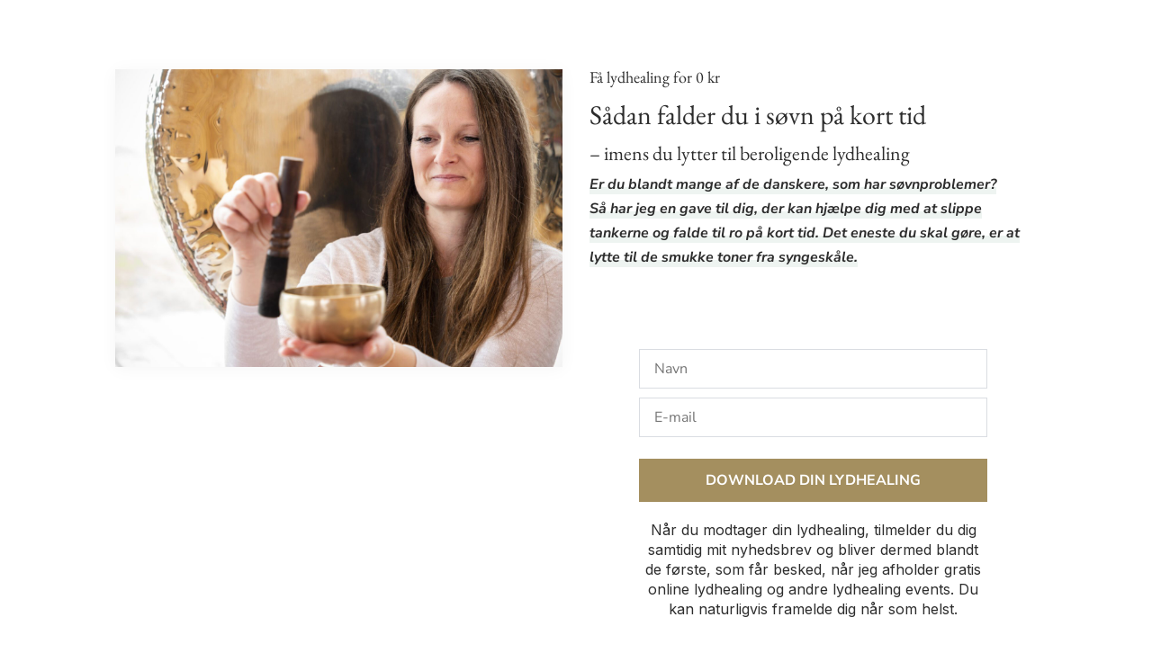

--- FILE ---
content_type: text/html; charset=utf-8
request_url: https://www.google.com/recaptcha/api2/anchor?ar=1&k=6Lc85T8lAAAAACgeeXd9_b4cEU8kbuz86LMQP6KN&co=aHR0cHM6Ly93d3cubHlkaGVhbGluZy10aW5hbWFyaWUuZGs6NDQz&hl=en&v=PoyoqOPhxBO7pBk68S4YbpHZ&size=invisible&anchor-ms=20000&execute-ms=30000&cb=j1ft4bqgamb5
body_size: 48731
content:
<!DOCTYPE HTML><html dir="ltr" lang="en"><head><meta http-equiv="Content-Type" content="text/html; charset=UTF-8">
<meta http-equiv="X-UA-Compatible" content="IE=edge">
<title>reCAPTCHA</title>
<style type="text/css">
/* cyrillic-ext */
@font-face {
  font-family: 'Roboto';
  font-style: normal;
  font-weight: 400;
  font-stretch: 100%;
  src: url(//fonts.gstatic.com/s/roboto/v48/KFO7CnqEu92Fr1ME7kSn66aGLdTylUAMa3GUBHMdazTgWw.woff2) format('woff2');
  unicode-range: U+0460-052F, U+1C80-1C8A, U+20B4, U+2DE0-2DFF, U+A640-A69F, U+FE2E-FE2F;
}
/* cyrillic */
@font-face {
  font-family: 'Roboto';
  font-style: normal;
  font-weight: 400;
  font-stretch: 100%;
  src: url(//fonts.gstatic.com/s/roboto/v48/KFO7CnqEu92Fr1ME7kSn66aGLdTylUAMa3iUBHMdazTgWw.woff2) format('woff2');
  unicode-range: U+0301, U+0400-045F, U+0490-0491, U+04B0-04B1, U+2116;
}
/* greek-ext */
@font-face {
  font-family: 'Roboto';
  font-style: normal;
  font-weight: 400;
  font-stretch: 100%;
  src: url(//fonts.gstatic.com/s/roboto/v48/KFO7CnqEu92Fr1ME7kSn66aGLdTylUAMa3CUBHMdazTgWw.woff2) format('woff2');
  unicode-range: U+1F00-1FFF;
}
/* greek */
@font-face {
  font-family: 'Roboto';
  font-style: normal;
  font-weight: 400;
  font-stretch: 100%;
  src: url(//fonts.gstatic.com/s/roboto/v48/KFO7CnqEu92Fr1ME7kSn66aGLdTylUAMa3-UBHMdazTgWw.woff2) format('woff2');
  unicode-range: U+0370-0377, U+037A-037F, U+0384-038A, U+038C, U+038E-03A1, U+03A3-03FF;
}
/* math */
@font-face {
  font-family: 'Roboto';
  font-style: normal;
  font-weight: 400;
  font-stretch: 100%;
  src: url(//fonts.gstatic.com/s/roboto/v48/KFO7CnqEu92Fr1ME7kSn66aGLdTylUAMawCUBHMdazTgWw.woff2) format('woff2');
  unicode-range: U+0302-0303, U+0305, U+0307-0308, U+0310, U+0312, U+0315, U+031A, U+0326-0327, U+032C, U+032F-0330, U+0332-0333, U+0338, U+033A, U+0346, U+034D, U+0391-03A1, U+03A3-03A9, U+03B1-03C9, U+03D1, U+03D5-03D6, U+03F0-03F1, U+03F4-03F5, U+2016-2017, U+2034-2038, U+203C, U+2040, U+2043, U+2047, U+2050, U+2057, U+205F, U+2070-2071, U+2074-208E, U+2090-209C, U+20D0-20DC, U+20E1, U+20E5-20EF, U+2100-2112, U+2114-2115, U+2117-2121, U+2123-214F, U+2190, U+2192, U+2194-21AE, U+21B0-21E5, U+21F1-21F2, U+21F4-2211, U+2213-2214, U+2216-22FF, U+2308-230B, U+2310, U+2319, U+231C-2321, U+2336-237A, U+237C, U+2395, U+239B-23B7, U+23D0, U+23DC-23E1, U+2474-2475, U+25AF, U+25B3, U+25B7, U+25BD, U+25C1, U+25CA, U+25CC, U+25FB, U+266D-266F, U+27C0-27FF, U+2900-2AFF, U+2B0E-2B11, U+2B30-2B4C, U+2BFE, U+3030, U+FF5B, U+FF5D, U+1D400-1D7FF, U+1EE00-1EEFF;
}
/* symbols */
@font-face {
  font-family: 'Roboto';
  font-style: normal;
  font-weight: 400;
  font-stretch: 100%;
  src: url(//fonts.gstatic.com/s/roboto/v48/KFO7CnqEu92Fr1ME7kSn66aGLdTylUAMaxKUBHMdazTgWw.woff2) format('woff2');
  unicode-range: U+0001-000C, U+000E-001F, U+007F-009F, U+20DD-20E0, U+20E2-20E4, U+2150-218F, U+2190, U+2192, U+2194-2199, U+21AF, U+21E6-21F0, U+21F3, U+2218-2219, U+2299, U+22C4-22C6, U+2300-243F, U+2440-244A, U+2460-24FF, U+25A0-27BF, U+2800-28FF, U+2921-2922, U+2981, U+29BF, U+29EB, U+2B00-2BFF, U+4DC0-4DFF, U+FFF9-FFFB, U+10140-1018E, U+10190-1019C, U+101A0, U+101D0-101FD, U+102E0-102FB, U+10E60-10E7E, U+1D2C0-1D2D3, U+1D2E0-1D37F, U+1F000-1F0FF, U+1F100-1F1AD, U+1F1E6-1F1FF, U+1F30D-1F30F, U+1F315, U+1F31C, U+1F31E, U+1F320-1F32C, U+1F336, U+1F378, U+1F37D, U+1F382, U+1F393-1F39F, U+1F3A7-1F3A8, U+1F3AC-1F3AF, U+1F3C2, U+1F3C4-1F3C6, U+1F3CA-1F3CE, U+1F3D4-1F3E0, U+1F3ED, U+1F3F1-1F3F3, U+1F3F5-1F3F7, U+1F408, U+1F415, U+1F41F, U+1F426, U+1F43F, U+1F441-1F442, U+1F444, U+1F446-1F449, U+1F44C-1F44E, U+1F453, U+1F46A, U+1F47D, U+1F4A3, U+1F4B0, U+1F4B3, U+1F4B9, U+1F4BB, U+1F4BF, U+1F4C8-1F4CB, U+1F4D6, U+1F4DA, U+1F4DF, U+1F4E3-1F4E6, U+1F4EA-1F4ED, U+1F4F7, U+1F4F9-1F4FB, U+1F4FD-1F4FE, U+1F503, U+1F507-1F50B, U+1F50D, U+1F512-1F513, U+1F53E-1F54A, U+1F54F-1F5FA, U+1F610, U+1F650-1F67F, U+1F687, U+1F68D, U+1F691, U+1F694, U+1F698, U+1F6AD, U+1F6B2, U+1F6B9-1F6BA, U+1F6BC, U+1F6C6-1F6CF, U+1F6D3-1F6D7, U+1F6E0-1F6EA, U+1F6F0-1F6F3, U+1F6F7-1F6FC, U+1F700-1F7FF, U+1F800-1F80B, U+1F810-1F847, U+1F850-1F859, U+1F860-1F887, U+1F890-1F8AD, U+1F8B0-1F8BB, U+1F8C0-1F8C1, U+1F900-1F90B, U+1F93B, U+1F946, U+1F984, U+1F996, U+1F9E9, U+1FA00-1FA6F, U+1FA70-1FA7C, U+1FA80-1FA89, U+1FA8F-1FAC6, U+1FACE-1FADC, U+1FADF-1FAE9, U+1FAF0-1FAF8, U+1FB00-1FBFF;
}
/* vietnamese */
@font-face {
  font-family: 'Roboto';
  font-style: normal;
  font-weight: 400;
  font-stretch: 100%;
  src: url(//fonts.gstatic.com/s/roboto/v48/KFO7CnqEu92Fr1ME7kSn66aGLdTylUAMa3OUBHMdazTgWw.woff2) format('woff2');
  unicode-range: U+0102-0103, U+0110-0111, U+0128-0129, U+0168-0169, U+01A0-01A1, U+01AF-01B0, U+0300-0301, U+0303-0304, U+0308-0309, U+0323, U+0329, U+1EA0-1EF9, U+20AB;
}
/* latin-ext */
@font-face {
  font-family: 'Roboto';
  font-style: normal;
  font-weight: 400;
  font-stretch: 100%;
  src: url(//fonts.gstatic.com/s/roboto/v48/KFO7CnqEu92Fr1ME7kSn66aGLdTylUAMa3KUBHMdazTgWw.woff2) format('woff2');
  unicode-range: U+0100-02BA, U+02BD-02C5, U+02C7-02CC, U+02CE-02D7, U+02DD-02FF, U+0304, U+0308, U+0329, U+1D00-1DBF, U+1E00-1E9F, U+1EF2-1EFF, U+2020, U+20A0-20AB, U+20AD-20C0, U+2113, U+2C60-2C7F, U+A720-A7FF;
}
/* latin */
@font-face {
  font-family: 'Roboto';
  font-style: normal;
  font-weight: 400;
  font-stretch: 100%;
  src: url(//fonts.gstatic.com/s/roboto/v48/KFO7CnqEu92Fr1ME7kSn66aGLdTylUAMa3yUBHMdazQ.woff2) format('woff2');
  unicode-range: U+0000-00FF, U+0131, U+0152-0153, U+02BB-02BC, U+02C6, U+02DA, U+02DC, U+0304, U+0308, U+0329, U+2000-206F, U+20AC, U+2122, U+2191, U+2193, U+2212, U+2215, U+FEFF, U+FFFD;
}
/* cyrillic-ext */
@font-face {
  font-family: 'Roboto';
  font-style: normal;
  font-weight: 500;
  font-stretch: 100%;
  src: url(//fonts.gstatic.com/s/roboto/v48/KFO7CnqEu92Fr1ME7kSn66aGLdTylUAMa3GUBHMdazTgWw.woff2) format('woff2');
  unicode-range: U+0460-052F, U+1C80-1C8A, U+20B4, U+2DE0-2DFF, U+A640-A69F, U+FE2E-FE2F;
}
/* cyrillic */
@font-face {
  font-family: 'Roboto';
  font-style: normal;
  font-weight: 500;
  font-stretch: 100%;
  src: url(//fonts.gstatic.com/s/roboto/v48/KFO7CnqEu92Fr1ME7kSn66aGLdTylUAMa3iUBHMdazTgWw.woff2) format('woff2');
  unicode-range: U+0301, U+0400-045F, U+0490-0491, U+04B0-04B1, U+2116;
}
/* greek-ext */
@font-face {
  font-family: 'Roboto';
  font-style: normal;
  font-weight: 500;
  font-stretch: 100%;
  src: url(//fonts.gstatic.com/s/roboto/v48/KFO7CnqEu92Fr1ME7kSn66aGLdTylUAMa3CUBHMdazTgWw.woff2) format('woff2');
  unicode-range: U+1F00-1FFF;
}
/* greek */
@font-face {
  font-family: 'Roboto';
  font-style: normal;
  font-weight: 500;
  font-stretch: 100%;
  src: url(//fonts.gstatic.com/s/roboto/v48/KFO7CnqEu92Fr1ME7kSn66aGLdTylUAMa3-UBHMdazTgWw.woff2) format('woff2');
  unicode-range: U+0370-0377, U+037A-037F, U+0384-038A, U+038C, U+038E-03A1, U+03A3-03FF;
}
/* math */
@font-face {
  font-family: 'Roboto';
  font-style: normal;
  font-weight: 500;
  font-stretch: 100%;
  src: url(//fonts.gstatic.com/s/roboto/v48/KFO7CnqEu92Fr1ME7kSn66aGLdTylUAMawCUBHMdazTgWw.woff2) format('woff2');
  unicode-range: U+0302-0303, U+0305, U+0307-0308, U+0310, U+0312, U+0315, U+031A, U+0326-0327, U+032C, U+032F-0330, U+0332-0333, U+0338, U+033A, U+0346, U+034D, U+0391-03A1, U+03A3-03A9, U+03B1-03C9, U+03D1, U+03D5-03D6, U+03F0-03F1, U+03F4-03F5, U+2016-2017, U+2034-2038, U+203C, U+2040, U+2043, U+2047, U+2050, U+2057, U+205F, U+2070-2071, U+2074-208E, U+2090-209C, U+20D0-20DC, U+20E1, U+20E5-20EF, U+2100-2112, U+2114-2115, U+2117-2121, U+2123-214F, U+2190, U+2192, U+2194-21AE, U+21B0-21E5, U+21F1-21F2, U+21F4-2211, U+2213-2214, U+2216-22FF, U+2308-230B, U+2310, U+2319, U+231C-2321, U+2336-237A, U+237C, U+2395, U+239B-23B7, U+23D0, U+23DC-23E1, U+2474-2475, U+25AF, U+25B3, U+25B7, U+25BD, U+25C1, U+25CA, U+25CC, U+25FB, U+266D-266F, U+27C0-27FF, U+2900-2AFF, U+2B0E-2B11, U+2B30-2B4C, U+2BFE, U+3030, U+FF5B, U+FF5D, U+1D400-1D7FF, U+1EE00-1EEFF;
}
/* symbols */
@font-face {
  font-family: 'Roboto';
  font-style: normal;
  font-weight: 500;
  font-stretch: 100%;
  src: url(//fonts.gstatic.com/s/roboto/v48/KFO7CnqEu92Fr1ME7kSn66aGLdTylUAMaxKUBHMdazTgWw.woff2) format('woff2');
  unicode-range: U+0001-000C, U+000E-001F, U+007F-009F, U+20DD-20E0, U+20E2-20E4, U+2150-218F, U+2190, U+2192, U+2194-2199, U+21AF, U+21E6-21F0, U+21F3, U+2218-2219, U+2299, U+22C4-22C6, U+2300-243F, U+2440-244A, U+2460-24FF, U+25A0-27BF, U+2800-28FF, U+2921-2922, U+2981, U+29BF, U+29EB, U+2B00-2BFF, U+4DC0-4DFF, U+FFF9-FFFB, U+10140-1018E, U+10190-1019C, U+101A0, U+101D0-101FD, U+102E0-102FB, U+10E60-10E7E, U+1D2C0-1D2D3, U+1D2E0-1D37F, U+1F000-1F0FF, U+1F100-1F1AD, U+1F1E6-1F1FF, U+1F30D-1F30F, U+1F315, U+1F31C, U+1F31E, U+1F320-1F32C, U+1F336, U+1F378, U+1F37D, U+1F382, U+1F393-1F39F, U+1F3A7-1F3A8, U+1F3AC-1F3AF, U+1F3C2, U+1F3C4-1F3C6, U+1F3CA-1F3CE, U+1F3D4-1F3E0, U+1F3ED, U+1F3F1-1F3F3, U+1F3F5-1F3F7, U+1F408, U+1F415, U+1F41F, U+1F426, U+1F43F, U+1F441-1F442, U+1F444, U+1F446-1F449, U+1F44C-1F44E, U+1F453, U+1F46A, U+1F47D, U+1F4A3, U+1F4B0, U+1F4B3, U+1F4B9, U+1F4BB, U+1F4BF, U+1F4C8-1F4CB, U+1F4D6, U+1F4DA, U+1F4DF, U+1F4E3-1F4E6, U+1F4EA-1F4ED, U+1F4F7, U+1F4F9-1F4FB, U+1F4FD-1F4FE, U+1F503, U+1F507-1F50B, U+1F50D, U+1F512-1F513, U+1F53E-1F54A, U+1F54F-1F5FA, U+1F610, U+1F650-1F67F, U+1F687, U+1F68D, U+1F691, U+1F694, U+1F698, U+1F6AD, U+1F6B2, U+1F6B9-1F6BA, U+1F6BC, U+1F6C6-1F6CF, U+1F6D3-1F6D7, U+1F6E0-1F6EA, U+1F6F0-1F6F3, U+1F6F7-1F6FC, U+1F700-1F7FF, U+1F800-1F80B, U+1F810-1F847, U+1F850-1F859, U+1F860-1F887, U+1F890-1F8AD, U+1F8B0-1F8BB, U+1F8C0-1F8C1, U+1F900-1F90B, U+1F93B, U+1F946, U+1F984, U+1F996, U+1F9E9, U+1FA00-1FA6F, U+1FA70-1FA7C, U+1FA80-1FA89, U+1FA8F-1FAC6, U+1FACE-1FADC, U+1FADF-1FAE9, U+1FAF0-1FAF8, U+1FB00-1FBFF;
}
/* vietnamese */
@font-face {
  font-family: 'Roboto';
  font-style: normal;
  font-weight: 500;
  font-stretch: 100%;
  src: url(//fonts.gstatic.com/s/roboto/v48/KFO7CnqEu92Fr1ME7kSn66aGLdTylUAMa3OUBHMdazTgWw.woff2) format('woff2');
  unicode-range: U+0102-0103, U+0110-0111, U+0128-0129, U+0168-0169, U+01A0-01A1, U+01AF-01B0, U+0300-0301, U+0303-0304, U+0308-0309, U+0323, U+0329, U+1EA0-1EF9, U+20AB;
}
/* latin-ext */
@font-face {
  font-family: 'Roboto';
  font-style: normal;
  font-weight: 500;
  font-stretch: 100%;
  src: url(//fonts.gstatic.com/s/roboto/v48/KFO7CnqEu92Fr1ME7kSn66aGLdTylUAMa3KUBHMdazTgWw.woff2) format('woff2');
  unicode-range: U+0100-02BA, U+02BD-02C5, U+02C7-02CC, U+02CE-02D7, U+02DD-02FF, U+0304, U+0308, U+0329, U+1D00-1DBF, U+1E00-1E9F, U+1EF2-1EFF, U+2020, U+20A0-20AB, U+20AD-20C0, U+2113, U+2C60-2C7F, U+A720-A7FF;
}
/* latin */
@font-face {
  font-family: 'Roboto';
  font-style: normal;
  font-weight: 500;
  font-stretch: 100%;
  src: url(//fonts.gstatic.com/s/roboto/v48/KFO7CnqEu92Fr1ME7kSn66aGLdTylUAMa3yUBHMdazQ.woff2) format('woff2');
  unicode-range: U+0000-00FF, U+0131, U+0152-0153, U+02BB-02BC, U+02C6, U+02DA, U+02DC, U+0304, U+0308, U+0329, U+2000-206F, U+20AC, U+2122, U+2191, U+2193, U+2212, U+2215, U+FEFF, U+FFFD;
}
/* cyrillic-ext */
@font-face {
  font-family: 'Roboto';
  font-style: normal;
  font-weight: 900;
  font-stretch: 100%;
  src: url(//fonts.gstatic.com/s/roboto/v48/KFO7CnqEu92Fr1ME7kSn66aGLdTylUAMa3GUBHMdazTgWw.woff2) format('woff2');
  unicode-range: U+0460-052F, U+1C80-1C8A, U+20B4, U+2DE0-2DFF, U+A640-A69F, U+FE2E-FE2F;
}
/* cyrillic */
@font-face {
  font-family: 'Roboto';
  font-style: normal;
  font-weight: 900;
  font-stretch: 100%;
  src: url(//fonts.gstatic.com/s/roboto/v48/KFO7CnqEu92Fr1ME7kSn66aGLdTylUAMa3iUBHMdazTgWw.woff2) format('woff2');
  unicode-range: U+0301, U+0400-045F, U+0490-0491, U+04B0-04B1, U+2116;
}
/* greek-ext */
@font-face {
  font-family: 'Roboto';
  font-style: normal;
  font-weight: 900;
  font-stretch: 100%;
  src: url(//fonts.gstatic.com/s/roboto/v48/KFO7CnqEu92Fr1ME7kSn66aGLdTylUAMa3CUBHMdazTgWw.woff2) format('woff2');
  unicode-range: U+1F00-1FFF;
}
/* greek */
@font-face {
  font-family: 'Roboto';
  font-style: normal;
  font-weight: 900;
  font-stretch: 100%;
  src: url(//fonts.gstatic.com/s/roboto/v48/KFO7CnqEu92Fr1ME7kSn66aGLdTylUAMa3-UBHMdazTgWw.woff2) format('woff2');
  unicode-range: U+0370-0377, U+037A-037F, U+0384-038A, U+038C, U+038E-03A1, U+03A3-03FF;
}
/* math */
@font-face {
  font-family: 'Roboto';
  font-style: normal;
  font-weight: 900;
  font-stretch: 100%;
  src: url(//fonts.gstatic.com/s/roboto/v48/KFO7CnqEu92Fr1ME7kSn66aGLdTylUAMawCUBHMdazTgWw.woff2) format('woff2');
  unicode-range: U+0302-0303, U+0305, U+0307-0308, U+0310, U+0312, U+0315, U+031A, U+0326-0327, U+032C, U+032F-0330, U+0332-0333, U+0338, U+033A, U+0346, U+034D, U+0391-03A1, U+03A3-03A9, U+03B1-03C9, U+03D1, U+03D5-03D6, U+03F0-03F1, U+03F4-03F5, U+2016-2017, U+2034-2038, U+203C, U+2040, U+2043, U+2047, U+2050, U+2057, U+205F, U+2070-2071, U+2074-208E, U+2090-209C, U+20D0-20DC, U+20E1, U+20E5-20EF, U+2100-2112, U+2114-2115, U+2117-2121, U+2123-214F, U+2190, U+2192, U+2194-21AE, U+21B0-21E5, U+21F1-21F2, U+21F4-2211, U+2213-2214, U+2216-22FF, U+2308-230B, U+2310, U+2319, U+231C-2321, U+2336-237A, U+237C, U+2395, U+239B-23B7, U+23D0, U+23DC-23E1, U+2474-2475, U+25AF, U+25B3, U+25B7, U+25BD, U+25C1, U+25CA, U+25CC, U+25FB, U+266D-266F, U+27C0-27FF, U+2900-2AFF, U+2B0E-2B11, U+2B30-2B4C, U+2BFE, U+3030, U+FF5B, U+FF5D, U+1D400-1D7FF, U+1EE00-1EEFF;
}
/* symbols */
@font-face {
  font-family: 'Roboto';
  font-style: normal;
  font-weight: 900;
  font-stretch: 100%;
  src: url(//fonts.gstatic.com/s/roboto/v48/KFO7CnqEu92Fr1ME7kSn66aGLdTylUAMaxKUBHMdazTgWw.woff2) format('woff2');
  unicode-range: U+0001-000C, U+000E-001F, U+007F-009F, U+20DD-20E0, U+20E2-20E4, U+2150-218F, U+2190, U+2192, U+2194-2199, U+21AF, U+21E6-21F0, U+21F3, U+2218-2219, U+2299, U+22C4-22C6, U+2300-243F, U+2440-244A, U+2460-24FF, U+25A0-27BF, U+2800-28FF, U+2921-2922, U+2981, U+29BF, U+29EB, U+2B00-2BFF, U+4DC0-4DFF, U+FFF9-FFFB, U+10140-1018E, U+10190-1019C, U+101A0, U+101D0-101FD, U+102E0-102FB, U+10E60-10E7E, U+1D2C0-1D2D3, U+1D2E0-1D37F, U+1F000-1F0FF, U+1F100-1F1AD, U+1F1E6-1F1FF, U+1F30D-1F30F, U+1F315, U+1F31C, U+1F31E, U+1F320-1F32C, U+1F336, U+1F378, U+1F37D, U+1F382, U+1F393-1F39F, U+1F3A7-1F3A8, U+1F3AC-1F3AF, U+1F3C2, U+1F3C4-1F3C6, U+1F3CA-1F3CE, U+1F3D4-1F3E0, U+1F3ED, U+1F3F1-1F3F3, U+1F3F5-1F3F7, U+1F408, U+1F415, U+1F41F, U+1F426, U+1F43F, U+1F441-1F442, U+1F444, U+1F446-1F449, U+1F44C-1F44E, U+1F453, U+1F46A, U+1F47D, U+1F4A3, U+1F4B0, U+1F4B3, U+1F4B9, U+1F4BB, U+1F4BF, U+1F4C8-1F4CB, U+1F4D6, U+1F4DA, U+1F4DF, U+1F4E3-1F4E6, U+1F4EA-1F4ED, U+1F4F7, U+1F4F9-1F4FB, U+1F4FD-1F4FE, U+1F503, U+1F507-1F50B, U+1F50D, U+1F512-1F513, U+1F53E-1F54A, U+1F54F-1F5FA, U+1F610, U+1F650-1F67F, U+1F687, U+1F68D, U+1F691, U+1F694, U+1F698, U+1F6AD, U+1F6B2, U+1F6B9-1F6BA, U+1F6BC, U+1F6C6-1F6CF, U+1F6D3-1F6D7, U+1F6E0-1F6EA, U+1F6F0-1F6F3, U+1F6F7-1F6FC, U+1F700-1F7FF, U+1F800-1F80B, U+1F810-1F847, U+1F850-1F859, U+1F860-1F887, U+1F890-1F8AD, U+1F8B0-1F8BB, U+1F8C0-1F8C1, U+1F900-1F90B, U+1F93B, U+1F946, U+1F984, U+1F996, U+1F9E9, U+1FA00-1FA6F, U+1FA70-1FA7C, U+1FA80-1FA89, U+1FA8F-1FAC6, U+1FACE-1FADC, U+1FADF-1FAE9, U+1FAF0-1FAF8, U+1FB00-1FBFF;
}
/* vietnamese */
@font-face {
  font-family: 'Roboto';
  font-style: normal;
  font-weight: 900;
  font-stretch: 100%;
  src: url(//fonts.gstatic.com/s/roboto/v48/KFO7CnqEu92Fr1ME7kSn66aGLdTylUAMa3OUBHMdazTgWw.woff2) format('woff2');
  unicode-range: U+0102-0103, U+0110-0111, U+0128-0129, U+0168-0169, U+01A0-01A1, U+01AF-01B0, U+0300-0301, U+0303-0304, U+0308-0309, U+0323, U+0329, U+1EA0-1EF9, U+20AB;
}
/* latin-ext */
@font-face {
  font-family: 'Roboto';
  font-style: normal;
  font-weight: 900;
  font-stretch: 100%;
  src: url(//fonts.gstatic.com/s/roboto/v48/KFO7CnqEu92Fr1ME7kSn66aGLdTylUAMa3KUBHMdazTgWw.woff2) format('woff2');
  unicode-range: U+0100-02BA, U+02BD-02C5, U+02C7-02CC, U+02CE-02D7, U+02DD-02FF, U+0304, U+0308, U+0329, U+1D00-1DBF, U+1E00-1E9F, U+1EF2-1EFF, U+2020, U+20A0-20AB, U+20AD-20C0, U+2113, U+2C60-2C7F, U+A720-A7FF;
}
/* latin */
@font-face {
  font-family: 'Roboto';
  font-style: normal;
  font-weight: 900;
  font-stretch: 100%;
  src: url(//fonts.gstatic.com/s/roboto/v48/KFO7CnqEu92Fr1ME7kSn66aGLdTylUAMa3yUBHMdazQ.woff2) format('woff2');
  unicode-range: U+0000-00FF, U+0131, U+0152-0153, U+02BB-02BC, U+02C6, U+02DA, U+02DC, U+0304, U+0308, U+0329, U+2000-206F, U+20AC, U+2122, U+2191, U+2193, U+2212, U+2215, U+FEFF, U+FFFD;
}

</style>
<link rel="stylesheet" type="text/css" href="https://www.gstatic.com/recaptcha/releases/PoyoqOPhxBO7pBk68S4YbpHZ/styles__ltr.css">
<script nonce="ElQlGyOoPdfNxe3yskGMnw" type="text/javascript">window['__recaptcha_api'] = 'https://www.google.com/recaptcha/api2/';</script>
<script type="text/javascript" src="https://www.gstatic.com/recaptcha/releases/PoyoqOPhxBO7pBk68S4YbpHZ/recaptcha__en.js" nonce="ElQlGyOoPdfNxe3yskGMnw">
      
    </script></head>
<body><div id="rc-anchor-alert" class="rc-anchor-alert"></div>
<input type="hidden" id="recaptcha-token" value="[base64]">
<script type="text/javascript" nonce="ElQlGyOoPdfNxe3yskGMnw">
      recaptcha.anchor.Main.init("[\x22ainput\x22,[\x22bgdata\x22,\x22\x22,\[base64]/[base64]/MjU1Ong/[base64]/[base64]/[base64]/[base64]/[base64]/[base64]/[base64]/[base64]/[base64]/[base64]/[base64]/[base64]/[base64]/[base64]/[base64]\\u003d\x22,\[base64]\x22,\x22M3RqD8KUw4XDv8KWwosPw77DocOtdsO8w7tLwpIGfy7Di8K1w5gDUTNjwrh2KRbCuDDCugnCphdKw7QxesKxwq3DhwRWwq9UDWDDoS/CicK/E29tw6ADcsKVwp06V8Kfw5AcFGnCoUTDkR5jwrnDisKMw7csw6pZNwvDj8Odw4HDvTcmwpTCngLDj8OwLlxcw4N7D8Okw7F9M8OMd8KlVcKLwqnCt8KDwrMQMMK1w7U7Bz/CvzwDCV/DoQl1ZcKfEMOIAjE7w7JJwpXDoMOSRcOpw5zDqMOwRsOhQsOyRsK1wrzDhnDDrCgDWh8twq/Cl8K/EcKxw4zCi8KkEk4Rck1VNMO6TUjDlsOXAH7Ck2IDRMKIwovDtsOFw65Ee8K4A8K6wrEOw7wEdTTCqsONw5DCnMK8QTAdw7ogw57ChcKUScKkJcOlX8K/[base64]/Z8O7w7HCo8OswponNwjCuMKcw5vDucKpV8KsLxBuClc+wqQhw6kxw6tNwpjChBHCmcKBw60iwptqHcOdCDnCrjlawo7CnMOywqzCjzDCk2Q0bsK5dcK4OsOtTcKPH0HCuyMdNwwwZWjDrS9GwoLCmMOqXcK3w44kesOIJMKnE8KTdnxyTx1RKSHDpGwTwrBSw5/DnlVWccKzw5nDt8OfBcK4w6N1G0E0DcO/wp/CpgTDpD7CrcOSeUNwwp4NwpZUZ8KsehXCmMOOw77CvxHCp0pFw5nDjknDgQ7CgRVzwpvDr8Oowq8Ww6kFa8KiKGrCksK6AMOhwpnDgwkQwqHDisKBARQmRMOhBkwNQMO6X3XDl8K0w7HDrGtCHwoOw4/CusOZw4RKwrPDnlrCiSh/w7zCrAlQwrgqXCUlTEXCk8K/w5nCr8Kuw7IRDDHCpwFQwolhKcKbc8K1wrHCgBQFVQDCi27Dk3cJw6kXw5nDqCtdYntRBsKaw4pMw7RSwrIYw4PDlyDCrTjCvMKKwq/Djyg/ZsKewpHDjxkbVsO7w47DncKHw6vDolvCq1NUZsOfFcKnCsKLw4fDn8KhDxl4wrfCtsO/dmwXKcKRLTvCvWguwoRCUVt4aMOhZ0PDk03CssOCFsOVfTLClFIRecKscsKBw5LCrlZnRcOSwpLCk8Kew6fDngtJw6JwF8Osw44XIF3Dox1zI3JLw7gMwpQVa8OEKjd/fcKqfWzDn0g1W8Oiw6Mkw5zCi8OdZsK5w5TDgMKywosrBTvCtsKMwrDCqlDCrGgIwrMWw7diw7bDtGrCpMOAN8Krw6IuBMKpZcKuwqw/MMO0w5Zow4/DusKmw6jCmwDCiVBLWMOCw4thCwHClMK6JMKUbsOufQsdF0HCu8OAXxY8YsO0fsO9w5xOBXPDnk0lPGtZwq1lw44FQsK3ZcOAw53DlyLDgklvdmnDjgTDjsKAHsK9PBQ2w7EnQiHChFROwq8Iw4vDkcKpDU7Cu2fDlsKGVcKhVMOEw4kbesOuAMKBeVfDlHBtKMOEwp/CpS8gw73Di8OiQMKeaMKuNF14w79Tw419w7k1MStbcUrClRrCucOCNwAYw7/CmsOowoDCtDVHw65rw5TDjj7DuQQiwr/Ds8OdAsOvEMK6w5l5TcKrwrUQw7nClcKeWiwvKsOfBsKEw6HDt2A2wog7wp/CsG/DtAg6EMO4w5UXwq0HLXbCo8OoelXDukpLQMOcEDrDq0rCg03Dr1pnEsK6BMKTw6vDpsK4w4vDisK/RsOcw7TClFPDjiPDsB1NwopRwp9IwrxOD8Kyw5fDnsOjCcKcwrTChCTDkcKKb8Oqw5TCvcOFw6jCssKswrV/[base64]/DssK4wqM+JQMNwrvDnGRySsOxwrJNW8KUSBTDonXCtTvDuRAGVCvDpcOpw6NpLcO8TyjCscKzTlZAwpDCpcKNwoXDqTzDnFJ/wpwxecOkZ8OKCR1JwrLCgAPDncKFJ2PDqjB7wqvDv8KAwrgLIsO5KVnCkcKRXG7CtXF5YMO6AMK7wr/Dg8KRTsKAM8OtI3F6wrDCtsKTwp/[base64]/[base64]/CvcKPwrzDjHxfwqQ/w71bwoIQUhjDoifDj8Kuw4HDncOrZsKCQ15KSxrDpMOOOznDoXUNwqXCiF4dw5cRN199QgUNwqTCuMKkfBAAwrnCk2YAw75YwpzCqMO7QC/ClcKew4fClCrDuUNbw4TCsMKRV8KIwpfCr8O8w6hwwqR8OMOBBsKgPMOUwoTCkcKdw7jDh0/CvGrDssOxRsK9w7HCscObT8OIwqY4RDLDgUrCmmpKw6nCnRFnwpLDk8OKKMO3c8OmHhzDp1bCusOIEsOuwq9/w6LCqsKXwpDDuBQ4HMOhD0fCh3PCklzCoWXDp3Uhwqs2M8KIw7jDu8Kfwo9OO2nCulh6Nn7DqcO/fcOYVhFcwpEkAcO5U8OjwpbCkMORKlHDlsOlwqvDlSxtwp3CkcOYNcOKcMKfFWXDtsKuZcKZcVdew6k1w6jCjcOZEsKdM8OLwqTDvBXCo0BZw6DDjBfDqyVBwpfCpC0/w7lUAEs2w5A6w41pLkDCihfCmcKuw4bCvjjClsO/GMK2GXZOT8K7GcOGw6XDm1LCu8KPIcKObGHCrcKnwrLCs8KvFELDkcOsVsKsw6BxwpLDjMOrwqPCjcO+bR/ChGHCs8KmwqwYwojCu8KgPy4SN3JLwoTCjmxAJQDDll9nwrnDhMKSw5ZAJ8O9w4JowpR6wr4jbj/Dk8KqwrFsUsK0woNxWsODwo08wp/DlXI7PcKuwrfDlcOKw7xyw6zDukPDuCQwKzhkblPDpMO9w5dmXEYfw5nDnsKEw5/CgWTCmsKgZ248w6rDoWEoKsKPwr3DvcOdfsO7A8OFwoTDknlkNXrDpRjDgcOTwpnCk3nCjMOXB2TCjcOdw4gOdSrCijbDr17Dow7Cj3IPw7fDjjldZjtGUMKbFUEsSijCi8OTfHkUYMOxPcONwp4ow6RlfcKcSFE2wozCsMKvFDXDlsKNI8Kew71Mw7kQQTp/[base64]/DjG7DmxHDowvDqAHCmVjDvAEpGHfCuigjTS1YF8KNPDTCn8O1wqXDpMKSwrJhw7YQw5DDgWHChzp1RMONHhU8eCvCksO7Bz/DvMOLwr/DhDtDB3XClsK0w7lifsKEwpItwrowKMOCSww5FsO5w7F1bVVOwpEKQcODwqsKwo1bK8OQNgzDjcKcw4BCw4bCiMOlVcKXw7UQFMOTRUTCpHjCp3rDmEF3w71YfgljZRTDlAV1B8Otwpscw5HCs8O5wp3CoXojDsOuQMOweXhKBcOww6IPwq/CqG0KwrA9wr1owpbChBYJJglVIMKNwobDhjfCu8KfwrPCtC/CrnvDqUUcwpHDgj9CwqbDtzoYd8OFGE5wG8K0XMKXNSzDrMKOTsOJwpHCisOGCBdlwoZ9QT1+w7B3w47CqcOqwoDDqQDDo8Opw7B8TMKBS2vCgsKULT1DwqnCvXTCj8KfGsKpQnZZPwHDmMOJwp7DmmnCnHrDmcOdw6oVKMO1wqfChwPCjm04w652JMKaw5LClcKIw4/CjMOPZgLDu8OxBxDChAsaNsKnw6lvCGNHPBo1w5tGw54zaToXw6nDo8OfQjTCuzxFUcKXSVfDocK2YMOcwoYoKyHDucKAYEnCtcK/[base64]/[base64]/[base64]/DrjnCsCvCncOsW8KUw4rDtm8NYknDjnITLcOXfMOEeXIEJzrDkGMBaHPCrSUqw5EtwobCl8OxNMO1w4HCqcKAwp/CoFUtCMKgGTTCoiI6woXCoMKWKSAOasKow6UNwrF3VzTDvsK8DMKTWWvDvB/DkMKXwoR6GVB6Y0tnwoRFwoxPw4LCnsKjw5nDiRPCmwEOesKEw4V+dEbCssOywpNLKzBdw6AiccK/Wg3CqhgUw5PDsyvClXchPk0DBzDDhFUrw5fDlMOKPjVuIcODwq9WFcOlw6LDsWZmMW8UDcOLRsK4w4zDmsOkwosPw63DownDv8KOwrggw5B4w7cCXnfDkFE0w7TCs27Dg8OXVsK6woMiwp7CpcKZRMOxYsK9wpg4elLCtDlzJMK/Q8OZA8KHw6wAMTDCvMOjUsOtw7jDuMObwrQiJQgpw5jClcKZAcOCwosvfkfDvQfChcOQXcOzNlgKw73Dl8KFw5A/ScO5wqZZEcOFwpNXAMKAw7xGcMKXYWkrwq8cwpjCvcOIwrrDh8KHT8O3w5rCiE1BwqbCkSvChcOJJsKxa8KewohfA8OjNMKswq5zEcO+w6fCqsKBRVV9w5NcU8KVwpVLw5wnwrTDkUDDgizCu8K8w6LCocKjwpbDmRHCqsOKwqrCusOTbsKnfDdeeVdlOAXDr0I/[base64]/DlgVxPA7CmETDpcKvw5Eqw4TCvMOFw4/DosK9w4FSbQURKMOeNVYywo3CgsOpO8OTL8KMG8Kww4jCnCoiAcOBcMOwwrB5w7rDgXTDhzrDp8Okw6fCj254GcKFERRKcl/CrMOfwrxVw7LCjMKBfWTCkQlAIMOsw4sDw5R1w7U+wpbDksKZdgvDu8Knwq/Dr3vCjcK7X8K2wrJyw5jCuHTCtsOJNcKaQwlqLMKYwpXDtm9RBcKSZsOKwqpyeMKpL1JlbcOACsOkwpfDvxRBMGYBw7bDnMOjQnbCqcKWw5/DuBTCoVTCkBHCqhIewpzDscK+w4nDtW06VXdNwrgvZ8OJwppVwrLDpR7DgQ/DhHZWCXnCqMKTwpfDmsOraHPDuHTCtibCumrDiMOvYsO9IcKuwpBQKcOfw75iUcOuwpsXd8K0w4pIXCkmamfDq8KgNTjDlyHDi0TChRvDgHEyMMORWxkbw4jDpsKgw7xZwrlPIMOvXi/DmyfCmMKtw6pDSl/DtMOiwrcjcMO1w5XDrcO8TMOawovCgyo9wo7DrWktIMKwwrXDhsOQGcK7dsOOw4QuccKCw5MCVsK/wo7DrTzDgsKLM1DDo8OqRsKnbMOSw77Dk8KUdC7Dm8K4wpXCqcKDL8Kkw6/[base64]/Ds8OPwofDlwsnwq5Sw48qRMOhDsKuwobDnmpKw4gWw63DpS90wonDkMKKeR/DoMOLAsOsBAQfHFvCjDJjwrzDv8O5DcO8wo7Cs8O/Cigtw5tNwp0XLsO7OsK3GTUBLcKFUWQ2w4AMAsO9w53Ck00Ob8KOYcOqDcKaw6tAwrc5wpbDo8OFw5nCqHcIRWvCqcKPw64Aw4ADGgrDuRvDp8O3CwXDpcKBw4zCmcK5w6jDjxcNRUwSw4tEwpDDp8KjwospO8OAwpTDiDd7wpnCsH/DlCvCjMKdw7wHwo0KZkFdwq5SOsKfwqovYVvCnxTCp3J/w45DwpBiGlPDojvDosKTwq54BsOyworCkcOgXyg/w4dIKj89w5UKFsKnw5JewopAwpwoeMKGB8OqwpxfXhhvAHXCsBpBLGXDkMKwFsO9EcOsDMKCKUU4w6wffg/DklLCrMK+wrjDlMO7w6xBIGvCrcOlIArDuTBqAwduAMKPOsKuXsKuwonCtBLDmcKEw5XDhhlASg5lwrvDucKsKsKuRcKuw5shw5rChMKLfcKZwqwkwofDpx8fGRdAw4bDrEkGEMOswrxWwp3DhcObZTJBA8KDOTLCqU/DscOvLcKIOwbDu8OtwpXDoCLCncKkQjIiw5FVTQLCmHo/w6JGJ8KEwow5VMKnfw7Cv1xqwp8uw4HDg29WwoFPJ8OGd1zCuA7CkWNVIX8MwrlwwobCrk5+wp8Zw6RjQxbCq8OPP8OgwpLCk0gdZgN3FzLDiMOrw53CksK0w6kNYsOZK0EtwozDgCUhw53Do8KPISvCvsKWw5UfPH/[base64]/Co8OHw4TCpMOow5RKwqQCwqTDpnVMw7bCn1ICw4zDusKjwq16w5jCjx44w67Cm37CgsKVwo4Ow6pcWMOsGjJhwoPDpz7CoXPCrmnDsUjCrcKtBXFjwoJbw63ChkLClMOYwpEmwpZxPMOHwrjDlcOcwovCpD8mwqvDu8O7NCY1woTCrAxJdVZTw7DClkA7MW/CmwTCvGrCncOOwoLDp1DCvlHDvsKffVduw7/DmcK9wpHCmMO/KMKHwokdFSPDlRk/[base64]/w5PDtsOtwrkAwqdmHcOKwr8twqFRAcO3wogVUsK2wp5cdsK4wpF7w4BEw4rCi0DDmi/CuS/CmcOKL8K8w6lTwrbDm8OWIsOuJA4iJcK2DhBWf8OKFMKPDMOcasOewrvDj1XDncOMw7TCuDXDgA9acTHCojgOw5Buw6Jkw5/Cj1LCtgjDtsKQTMOiwqJLwojDiMKXw6XDolxoZsKSL8KBw7XDpcO3DUQ1F33CvC0WwrXDpzpJw4DClBfCjQx/woACG23DjMKrwoEvw6HDt3BmHcKeXsKJBsKbbgNZIcKKc8OEw4wxUgHDkUrCvsKpZktoFwBwwoAxO8Kww79jwoTCrTBDwqjDshLDvcOew6nDigXDjjXDrAJzwrzDoTYyaMO/D3/CtBfDn8KDw5Y7GCh0w7RMB8KUIsOODzsoaBLDhX/DmcOZFsOFc8OyQl/[base64]/[base64]/Dg8OMwqdMw4olwo/DpcKpXsOHwqwDScKGwocBw7bCl8KGw5JfMcK7E8O/ZcOEw5BAw5JGw49Dw6TCpQA5w4vCncKkw59aGcKSAQfCh8KjX2XCplnDisKnwrjDiC5/w6zClcKGbsOWPMKHwooCSSByw53ChsOdwqA7U1HDpMOUwpvDgl4Rw77DusOzc1HDssO5FjnCqsObHjjCqks/wp7Cr2DDpTZRwqVHIsK/DWVywoTCiMKpw4bDqcOQw4nDr2AIH8K+w5PCu8K/Lk4+w7bDt2BXwpjDkhJrw4bDn8OZVWXDgm/[base64]/w4DCrsKDwoZLdMOuw5vCpxjDrgjClVF2YEvCsSkdLC4uwr02e8OuBHwMeirCi8KcwoVPwr8Gw6DDoAfDjn3DrcK/w6fDqcK2wpIJBcOyU8KtBk1hC8Krw6TCszISPUzDsMKDWETCr8KKwq8yw5PCmRXCjm/Cu1DCkF/CusOdVsKPSMOOFMOQD8K+EXsdw7wLw4lSZsO2c8KUI38RwpjCpsKPwpDCphRkw6Ffw4/[base64]/CiMONwoYGbRPCl8KCw73CvMOYJDvCqsKZwqfDtsK2DzbDuBIewqFyBsKCwrrCgn1rw79+aMOiSiAvc3d+woLDo0EqL8KTa8KYFU8/UEZyNcOHw43DmMK8dcKDBi1yGU7CoSY1LD3CtMK+wqPCjG7DjVXDpcO8woHCrRjDpR3CncODDMOpZMKDwofDtMO7P8KMYsOnw5DChSHCp2PCnFUQw7XClsKqCSBdwpTDojVfw4QUw4RCwqdSD1EXwoNVw4QtdSxIe2/DjmnDicOuWCN3wotaWy/CmlIhRsKHAsOpw6jCiCvCpMK+wo7ChsOgccKiAGbChTVXw5vDumPDgcOAw48rwoPDlsKtHCPDoR8/wqDDoSxEXgnDoMOKwr0Hw4/DtBxAGsK1w49EwpDDqsKJw4vDuyYIw6PDqcKYwod0wrZ6CcO+w5bCucKnYcOgEMOuwojCm8KUw4tEw4TDisKPw71iW8KNdMOdOMOGw7rDnnnCp8ONbgDDg1/DpFouw5/[base64]/CncO2EcOBEksRwpDDlMK8w7jCvcKBw5HCmMKwwphBw5zCsMO1YcOEDMOcw65fwqMbwoYJDkvDhMKXS8OIw5NLw7pKwrdgMwlzwopMw650EMOVF1pHw6vDg8O/w6/Dt8KXRirDmwbDkwvDplvCu8KrOMOVMg7Ci8OyBsKEw4NzEjvDoGrDpwPCjhMcwrXCghYfwq/CmcKtwqFDwr9WLl/DtsK1wpokQ0QDdMKgwoTDk8KfLsO2L8KrwoIQEsOLw7XDmsKDID1Hw6PCgCJ1cz9iw4vCncOWNMOPbwjCrHtFwphAHkHCq8K4w7N2fDJtNcO0woo/U8KnC8KMwrRGw5p/ZRnCjHZYwobDr8KVYW4Hw5pjwrQWaMKbw6XCslHDosOHX8OGwq/[base64]/[base64]/DrcOIwohHw7vCiMONwqnCjmtueU0rwoglwrDCuBsfw6gwwpMJw67DlsOnXMKAdMOMw4vDqcK9w5/DuyFkw67CgsO7YS46ZsKtCjLDlTfCqxbDm8KKC8KWwoTDmsKncgjCv8Krw61+fcKRw4LCj1LDsMKCaFPCim/DjxjCq3TCjMOZw4hRw4DCmhjCoQkVwpgJw7tWC8KFJcObw7Bvw71DwqLCklDDkzUUw7rDijzClVPCjAMCwoPDqsK/w7JfTQjDsQ3DvMOhw58hw43DgsKdwpXDh1XChcORwpzDrMO0wq9KBBnCg0nDijhWDm7Dqm0Ow7MGw5jCj13Cl0bCg8KRwo/Cujk5wqrCvsO0wrc6QMK3wp13LWnDgmkIecK/w4hPw6HDtcOzwojDnsOIH3XDjcKTwoLDtTfDhMO4ZcKew7zCtsOdwr/Cj0xGHsKmS1pMw4xmwoZew5U2w5lAw5XDuh0+F8Oaw7FXwpxtdnEVwr7Cuw7Dq8O9wpjCgRLDr8OFw53CqMOedmJuFxdvCEhcNsKdw4/[base64]/[base64]/UVkFw4E2w5cwccKowqIfT0bDvMKDw4jDmcK5JMO5wqF2AwnCk0nDgMK7FcO/wqHDhMKKwqLDpcOTwpvCukRTwrg6eFnCuRN+QE/[base64]/Ez8vSsOmHVDDmAbDm8KPwofCk8KkfMOjwrlTw6DDgMKmRxLCqcK3KcOCQhwPZ8OnCn7CnhM/w67DuSLDiSHCrSPDlWXDqBccw77DqVDCicKkMCUodcKmw5xqwqUTw5HDn0Rnw59vcsO8eQDCqcKWEMO9XnrCtjHDpTszGCwWEcODNMKaw68fw4QCAsOkwpnCln4MJVrDn8K6woF/HMOyRCLDnsOow4XCnsOIw6sawoZlGSRiFEnDjzLCuEXCk2zChMOwP8O7X8O6VUPDv8O9DD3DvkowcHfDuMOJKMKywphQbH0ZFcOWfcKVw7cWbsKkwqLDg3YHQSTCrg8MwrM/wq/CkU/DqwFEw6ZJwqDClFLClcKgTcKiwo7CjSgKwpPDqV5sTcKCaGYaw5RXw4Ymw5pbwpdLT8O3YsOzBMORb8OOLMOYw7fDlHHCuBLCqsKFwoPDusOOWjnDgi47w4rCicOuwqvDlMKeMBc1wpl6w6zDsGsoAcOAw6TCuRAOw49/w6o3a8KQwqvDqn0rTkkfKMKIO8K5wocXGcOmdlfDj8KsHsOhC8KZwpFREcOWZMKIwplRcSTCsC/DhBxlw65DWVPDucKmesKcwqE4UcKHccK/N1zCh8O5S8KSw7vCtMKJIRARwoQMwqLDkElSw7bDnzhMwrfCr8KjBztAciUMdcO7T33Cgjg6ATZFRDLDsSrDqMOhIVZ6w4hIFcKSOsKOZ8K0wpVJw6/CuVlxM1nDpgVGDjBqw7AIMTfCvMK2KHvCoTBSwrMucDcfw43CpsOuw4DCocKdw5VOw6/[base64]/DucOmwrzDs8OawqHCqwAYJcKqw58LLyvDjsOIw5wbIiUew4fCicOcH8OMw4sESwfCqsK3wrw6w6tuRcK+w4bDvcOwwp3DqcKhSmDDpkByP3/Dp2d0ZzobfcOhw40HUsKxVcKvWMOLw49CbsKzwpgcDsKcb8Kxd3Iyw63CjMOoXsOnVWIGWMOLOsOGwqTCoRE8ZDB1w6dYwoHCr8KSw6krUcOCPMOewrFqw5bCssKPwoA6UcKKZ8ORIy/[base64]/CknXCvcOtZ8KMw4zDjcKpJMO/wo3CucKnwpcsw44STWLCr8OeI31ew5PDjcONwojDtMK1w51rwrfDgcO0wpclw4fCqMONwpfCvcOJcDcJZxPDhsKYHcKJJx3DuANoLR3Crlhgw6PConLDk8OuwoF4woQbexs5Q8O+wo1yK0QNwo/CqT04w5zDqcOMchNfwo8Vw7bDkMO0NsOjw4fDlExDw6/CmsOkAFHCocKxw6TCnxkHOXRHw4Z/KMKcVwnClA3DgsKFDsKuLcOsw7vDiyLClcOeVcKMw5fDscOIP8KBwrtVw7LDgyVAfMKHwodmEg3CmU3DocKDwpbDocOXwrJHwrPChw5CMcOUw6UJwqp4w5ZXw7TCpsK8OMKLwp/DscKSV2EVcS/[base64]/X8OUaMO6GMO4woLCtMK/AXJUwpZvw6YdwqXDkwvCvsK2TcOlw6HDknkdw7Bvw55lwql9w6HCu37DqynCuWVWwr/Cu8OHw5/Dv2jChsODw6XDj2HCmzDCrQfDt8KYblDDrUHCuMO+wrHDhsKfHsK2GMKEMMO+RMOQw6/[base64]/[base64]/[base64]/CjUjCrsKHSijChcOuwrzDrcOlO2ECZSEIwqhNw6UPw51qwoNVC1TCp2/[base64]/CgcOfwr0EeSzDvxESH8OGGcKrw40uw6nCjMO5McKCw4LDlUPCojXDpn7Dp07DkMKDUyXDshRvJUPCmMOnwpPDgMKFwqDDmsO/[base64]/Cp2vDpSjDpcO/woXDo8Kee8KRFMOrw7sqbMOMKcKYwpAeUHPCsEbChMOjw7vDvHQkYcKnw6YQbkMzQmAfw7XCsQvCr1w9bXjDtUTCksKmw5DDm8OKw77Ch2Zow5rClF/[base64]/CscOvw7dMw5BKwpjCncOhLMKew5ovVRHDuMOVC8Owwq4/w5gyw4nDqsOPwqcbwpPDqcKFw5BWw4nDv8OswovCisK+w6xfB3bDr8OpD8OTwrvDm3tLwq7DvFZ9w7tbw7oZaMKaw68FwrZSw7DCigxlwojCncOTREXCiAsmYDFOw557K8K+fxYDw6Vsw7nDs8KnA8OBWcOZTUXDnsK5az/DusKDf2VgRcKgw5DDvD3DsGs7CsKIbUDDiMKGeCBKOMO1w4bCuMOybEF9wojDoUTDh8K1wovDlcOJw78/[base64]/[base64]/DiDHDnMORw5lCegPCgVBqMn7CqsKKd2xEw73CtsKAWU52bcKsT2nDh8KXQnrDrMO9w7F/J0ZZCcOHDcK4OixEKnPDn3jDhwQTw7jDjsKXw7McVQXCjXdfEsKRw4vCsS3CqUnCqcKBbcKswrhCLcKHKi9Nw5xdXcO1chs5wrjCoDptZ2JBwqzDkxcrw58ZwrwhJ0UmfcO8w5l7wpgxY8KPw4dCacKxXMOgFF/DpcO0XyF0wrnCq8ODdiw6ExfCqsOmw6huVgE/w5ZNw7XDkMKQa8Omw68ew6PDsnTDk8KCwp3DocO9esOHe8Ozw5/[base64]/DqcO7w4PDr2MnaXxNYsKVwox2w6hkw5DCtVslelzDkzXDi8ONZxbDucKww6Quw7dSw5QswrwffMKLazFFbsOpw7fCuG5FwrrDtcOewrF2UcK6JcOKw49RwqDCii7DhcKtw4fCmMO/wpF1w7zCs8K8bjlTw5LCh8KEw5EzUcOiVicEw6c8b2zDvcOPw49TAsK6dCINw5zCo3dRcW1jH8OUwrDDqB9iw4MtYcKdAcOkw4PDoVzDlTXCgcOhScOYSTbCpcKtwqjCp0gEwoNSw6g9csKowpwlBTzCkXMPDRZNSMKNwpvCqiRrV3kwwqnCr8KWTMOVwpjDq07DmV/[base64]/Dp2gsw7p/YWnCpi7DuMK8dGh3b8K/NMKCwrHDhGtXw4nCsWjDlwPDgMOmwqMtVFjCt8OqSRFowog+wqI1w4DDgcKEViRzwrvCp8KSw7McTSDDpMOcw7jCoGxFw6DDnsK2ADphTcOkEcKyw7bDnizClMOdwp/CtsOtA8OyQcKZDcOLw4DDtHfDj0Rhwr/[base64]/DvUHDrU3DnsO4QcKmw6DDjB3DisKSZBrDl15Sw4MmWcKOwpjDs8OnUMO1wo/Cp8KVAVbDhEHCngjCpl/[base64]/[base64]/CpsO1w6JjGsKuKwwWE8KoHApQw51zF8O8EBR+fcKewpV7EMKxWTHCmnYXw4k5w4LDmMK7w5jDnHPCncKlLcOgwp3CqcOqcCPDkMKvw5jCqhjCs3NHw57DlyE4w5lJQWvCjMKcwp3Dp0jCjkvCucKQwpxKw5gVw60/wqwOwofDkmw3CcKXa8Osw6HCjxNww79fwpgAK8O7wpbDlC7ClcK7EMOhW8KqwrjDkFvDgC9BwrTCuMOqw50dwoFQw7DCisO1YRvDjmlXAw7Cmh/[base64]/w5d2TMOtYUHDkcOBP8OVIwjDiAc/w7/Cv0fChMOxw47CultMPlXDosKhw5hUL8K5wqd4w5rCr3jDoEkVw7o5wqYSwr7Ds3Ugw6wfaMKsUxsfZzbDm8O+ORjCpMO/[base64]/w71vwq5gw7TChHHDg8OlATvDjMOfwoNtMsKXwrLDm0bCpMKewrs4w5Z4csKndsOMJcOgfcKNQsKiVUDCsRXCmMO7w4HCuivCiTJiwponPU/CscKsw7DDo8OdXUjDggTDmcKow7vDs35oQMOvwr5Ww53DvyHDqMKOwoQlwr4/eUnDjxQucxPDncOZZ8O+BsKQwpHDhSkOX8OIwoQPw4jCsmh9XsOCwq8awq/DgMKjwqRcwqRFJCp/wpkZbQbCoMKRwooTw6zDlyclwrUuYCtMAFHCoVl4wrzCpMONNcK8GcK9Wh/CrsK6w4/DgMKuw7ROwqBlPhrClhHDoTFhwqbDu2s8KUDDv3cnTBEew5XDjsO1w4lVw5bClcOAIcOyOsKgBcKmOkBWwqvDghXCp0vDiQ/CrU7CvMKMLsOUfkgzHEcWN8OGw4t3w4x4fsKCwq7DsF8PLBMzw5fCiDAefDPCnS4ewo7Cg10qBsK/LcKdw4DDhUBtwo4rw4LCusKyw5/CkyE0w5xmw6tLw4XCpDRWwolGHyNLwr0+FMKUw77Cr31Ow74wAcO1wrfCqsOVwpbCtWx0VEAlFhzCj8KcWCPDqDFBZ8OwB8KZwoguw7TDlMOrQGNqScKcX8OMS8OJw6s0wqrDnMOAFMKzM8OQw4h2ehhUwoYuwr10JiBUBQzCrsOkOF7DtMK/wpPCtUrDicKlwpPDlDoWUiwyw4rDvcO2MmYYwqNGMzl+WBjDlVMbwo3Cs8O8L0MlXDcPw7jDvVbDm0HCi8Kww4rCowhowoMzw5obDsKww6/DhCBswrMKK35Cw78FN8OHfhLDpScIw4IDwqzDi2w5Lg9kw4kfMMOdQnJdDcOKB8O3GTBtw7vCpsOuwox6JzbDlQPCpxXDqUVQTR/CoRHDk8K1PsOLw7JiZGZMw5VhO3XCrA9nIjoKfgFzCgUIwqB0w4tow489O8KnWsKqbRjCiEpSbizCscOnw5bDm8KKwpgnK8OwIB/[base64]/CuSXCqgNXfhoBCMO/[base64]/w4XDu0EEQMKww7bDqMO3KW5OTjnDjMK7OS/[base64]/Ch8KsAVNuw6vDkTwywrXDpEVWA2vDqizDtMOMFWBSw7bDrMO2w6EDwobDjkrDl0fCsHjDsVwoeQbCj8Kyw6pUNMKgOwdWw4NOw78twq3DggEWOcOEw4rDgsOswq/DqMKgZsK1NMOFMsOlbMKjO8KIw7fCi8OhSMKzTUh1wrjChsK8MMKtYsOnbGXDqxnClcKiwpTDg8OPBClbw4LCrcOfwr1Hw5LDmsOCwprDpsOEf1fDlxbDt3XDqAHCtsKSEjXCjnoEUMKFw70UNcOkfcO9w4k/w7rDikTCigc5w6vDnMOjw4USBsKoEhwlD8KIME3CuBvDoMOSdyEEIcKcfSQMwolVemPDs04VPlzClMOgwog8ZkzColbCh2PCtApmwrQIw5HDg8OfwoHCuMKqwqDCoGfDkcO9IWTCiMKtKMOiwoF4E8KkZMKvw40Cw4QNFzXDshvDlHUvQcK3JF/Dm0/CoyxZbjJ7wr5ew6JKw4Ahw5PDqjbDpsKfw4AlRMKhG1LCsCsBwpjDtMO6ADhdf8OjRMO1HUXCqcOXUjQyw44QOMOfZ8KuPwlRN8OrwpLCk0J/[base64]/CpMOITwJYSifCkzojb8OgU8KZOFFxw4rDoQ/Dn8KKc8KvdMKUPcKTaMKXNMOnwpF8wr5CECfDoAQXNkjDkAXCvxUTwqEVDzJPZj4iFwHCsMOXQMOTBsKlw7nDvCfCri3DssOdw5nDu1liw7XCrMOVw6IRPMK7QMObwpfCmBrCoiDDlDIEQsKPdBHDiSF/XcKQwqgSw5AHNsOpeAwkwonCgjdbPApZw7/ClcKACxrDlcOhwqDCkcORwpEeBF57wo3Co8K5w7pnL8KVw4XDqsKaKsKHw73Cv8K8wo/CsUs+b8KBwphCw5hbMsK8wp7CgMKjbB/[base64]/CvcKqw5ouwpc9wocFw5vCvQk4AsK4bWV0AMKYw55sAD4nwr3ChTnCpRBjw5vCg2zDnVPCok11w7AZwp7DuGt7AmPDnEvCnMK1wrVPw7JyOcKow4jCgF/DtMOSwoZCw7bDjMO+w6XCoyHDq8KOw7kxY8ORQSDChsOYw553TGYtw4gYEMOQwoDCp2fDrMOSw5nDjwnCusOnL3/DrnHCiSTCuwhOYMKWe8KTZ8KKTsKSw6lkU8Ktfk59wqYMM8KZw5zDmRYGQ1d/a18Fw4nDusKAw5k6ccKtGCwPfzpNZsK/[base64]/DpsONNxbCn8OueVHCosKdb3bDjsKDBQTCmgfDhCHDuRXDlSvDnT80wrHChMOgTsOjw5s8wpFBwp/[base64]/CoSfDpMKzw5XCoEEgwpEnw4ZqbcOIwojDnsOQL8KOwpQuwrFXwoMJX3knFDfCng3DmQzCuMKmLsO0WwAyw55RasOzewFBw67Dj8KaXXLChsKKRGtnScOBcMOYKF/DjGQYw5pfC3LDjlkVFnPCg8KxHMOAwp3DoVUpwoYJw54Uwp/CvTwLwp/CqsOkw7oiwoPDrcKEwq8jWMOEwp7DszwZUsOmM8OrGF0Sw7hsWg/[base64]/[base64]/Cvz58TMKkwr3Du8OrRsKZQMOcw51jF0PCoUvCgR1TfRUqZHkuFU5WwqRdw7JXwrrClsKGcsKZw5rDjnZUMUt7dcKdewDDs8KNw7PCp8K+WX3Dl8OGIlzCl8K2DELCoDd6wqLDsHsTwpjDtXBrIQvDo8OYXHILRzB6wovDulpdOnI/[base64]/ComrDswDDh8OcYwXCvW1cw4nCqAsyw63DlcKDw6HDsA7CiMOXw4NewrXDiXzDvsK4Cy1+w5rDkz7DkMO1JsKvb8K2LhbCrAhKV8K3bsONKBDCv8Oow6NDKEXDkGEGR8KXw6/Dp8KFNcKiJMOuHcKSw6nCh2HDlBzDm8KIVMKhw4hSwobDmTZAeUzDvDPCgQ1IUFA+wprDiF3Dv8OsaxvDg8KAeMK9D8K5NHrDlsKUwrrCqMKANRDCsjPDvD4cw6/[base64]/CgsOWL2bCrlxqwr0EwqMVw6vClsKkwqduwrXCpHY7Q30nwqc3w7HDsx/DpV59wrjCngJKNxjDslBYw67ClTjDhsONY2pjEcOdw6fCr8Kww4JebcKfwqzCm2jDowPDqgMgw6BIMEV6w4BowqYWw5ooH8KBZifCncKAd1LDl2nCjVnDtsKAans1w6HCtMKTc37DgMOfH8KTwqwGasOkw6IsTkZ9QAlcwo/Cu8ObXMKkw6/[base64]/Ds8KNH8Kmw6TDgwrCh0XDusOeDxsXwqTDtsOyRyAWwp8xwq4iTcO9wq9JEsKMwpzDtRXCsQAiQ8KLw6LCrDh0w6DCpn5Tw45Iw45ow6sid3HDkBnCvHXDo8OPQ8OVE8Kgw43Cv8KzwqJwwq/DgsK7G8O1w6Zewp18VCpRACI/w5vCrcKuHSHDkcKiTcKiK8KsHFfCm8OWwoTDj0w6dWfDqMK5UcKWwqMfWyzDhVpnwoPDl2bCrjvDtsOwVMODbgfChg7CoRbClsKdw67Cj8KUwrDCtQknw5HDvcKYJ8OCw7ZZRcKLRMK1w6c9A8KTwqJ9YsKCw67DjygLKkTCqMOmdDNUw65Uw77ClMK/[base64]/DnsKSwrUswqTDq8KQwrvCmysdw6A8wpvCpljDpwVSXQN0EsKUw6DDl8OzC8KtPcOtG8KPVH9FW0Y0CsKdwoo2SmLDq8O9wr7CoCp8wrXCj1cVLMKuQnHDn8KCwpfCo8OqSxo+IsKoIibCv1IWwprChsK7KsOLw7LCtQXCoyLDhGnDjQbClMOyw7vCpMKvw4MswoXDmk/Di8OnBQBpwqAbwo7DpsOhwpXChsOewrh5wprDt8O8Ik3ConjCilB5TMOsXMOGRjxdMCLDo184w5kKwq3DtRcDwo83w55BBRDDlcKwwovDn8OucMOjCsO3f1/[base64]/ClxXCqMKVPTNoMsOBAcKYw4rCssO2OhEtwo8lw6vCncOrX8OwQcKrwoJ8V0HDlUMVc8Opw6R4w5rDjcOMYsK4w7vDrAdnfXjDjMOHw5rDqDnDvcOdZcOCbcO3WTLCrMONwqLDlsOWwrrDnsK8CCLDmTRqwrpzasKjFsK7UBnCojUmXT4KwrPCi28/TzhDeMKrJMKKw7hkwr5wbsKEBh/DqXLDtMKXR2fDjDBERMKcwpDCjyvCpsKPw6s+QyfCuw\\u003d\\u003d\x22],null,[\x22conf\x22,null,\x226Lc85T8lAAAAACgeeXd9_b4cEU8kbuz86LMQP6KN\x22,0,null,null,null,1,[16,21,125,63,73,95,87,41,43,42,83,102,105,109,121],[1017145,942],0,null,null,null,null,0,null,0,null,700,1,null,0,\[base64]/76lBhnEnQkZnOKMAhmv8xEZ\x22,0,0,null,null,1,null,0,0,null,null,null,0],\x22https://www.lydhealing-tinamarie.dk:443\x22,null,[3,1,1],null,null,null,1,3600,[\x22https://www.google.com/intl/en/policies/privacy/\x22,\x22https://www.google.com/intl/en/policies/terms/\x22],\x22CZTWtyZv/POpK7ibwurrU4Fn6gbPYyvtAeIc2gFKGF0\\u003d\x22,1,0,null,1,1768968644163,0,0,[64,85,33],null,[98,222,125],\x22RC-5fdAEdl3B0tNOg\x22,null,null,null,null,null,\x220dAFcWeA5_hB7-RKeEL7Ap4sUIdx6bT5GQQOsrh0S8523Me_6kFJl2nhP_vIvqRgTVE87yIBNUDJP3HQtqgz7enr5I4CCbI5lneQ\x22,1769051444285]");
    </script></body></html>

--- FILE ---
content_type: text/css
request_url: https://usercontent.one/wp/www.lydhealing-tinamarie.dk/wp-content/themes/Annettepro_Theme/style.css?ver=1722795315
body_size: 11707
content:
/*
 Theme Name: Annette Pro
 Theme URI:  http://demosdivi.lovelyconfetti.com/annettepro
 Description: Beautiful Multipurpose Theme Template for Divi
 Author:     Lovely Confetti
 Author URI: https://lovelyconfetti.com
 Template:   Divi
 Version:    2.5
 License:    GNU General Public License v2 or later
 License URI:http://www.gnu.org/licenses/gpl-2.0.html
*/


@font-face {
	font-family: 'tuesdayvibes';
	src: url('fonts/tuesdayvibes.eot');
	src: url('fonts/tuesdayvibes.eot?#iefix') format('embedded-opentype'), 
	url('fonts/tuesdayvibes.woff') format('woff'), 
	url('fonts/tuesdayvibes.ttf') format('truetype'), 
	url('fonts/tuesdayvibes.svg#ModernPictogramsNormal') format('svg');
	font-weight: normal;
	font-style: normal;
}


/* Header
----------------------------------------*/


#top-header .et-cart-info,
#et-top-navigation .et-cart-info {
    margin-left: 0px;
	display: none;
}

#main-header {
    box-shadow: none;
}

@media (max-width: 1030px) {
 #et_mobile_nav_menu {
    display: block;
 }
 
#top-menu {
    display: none;
}}



/* Hide top header – secondary menu  on scroll */
#top-header {
	overflow:hidden;
	max-height:50px;
	transition:max-height .3s ease;
}

#top-header.et-fixed-header {
	max-height:0;
}

#main-header {
	transition:top .3s ease;
}

#main-header.et-fixed-header {
	top:0!important;
}

.admin-bar #main-header.et-fixed-header {
	top:32px!important;
}

#logo {
  -webkit-transform: initial;
}

/* Add the class 'cta' to any menu item to turn it into a Call to Action button */
#et-secondary-nav li.cta {
	background-color: #efdac9;
	padding: 5px;
	letter-spacing: 2px;
}

/* Selection
----------------------------------------*/

::-moz-selection {
    background-color: #f5f5f5;
}

::selection {
    background-color: #f5f5f5;
}

/* Selection
----------------------------------------*/

.wp-pagenavi a:hover, 
.wp-pagenavi span.current {
    color: #2d2d2d!important;
}


/* Collapse Submenus
----------------------------------------*/

/*.et_pb_menu .et_mobile_menu .menu-item-has-children > a, 
#main-header .et_mobile_menu .menu-item-has-children > a {
    background-color: transparent;
    position: relative;
}

.et_pb_menu .et_mobile_menu .menu-item-has-children > a:after, 
#main-header .et_mobile_menu .menu-item-has-children > a:after {
    font-family: 'ETmodules';
    text-align: center;
    speak: none;
    font-weight: 600;
    font-variant: normal;
    text-transform: none;
    -webkit-font-smoothing: antialiased;
    position: absolute;
    font-size: 18px;
    content: '\4c';
    top: 11px;
    right: 13px;
}

.et_pb_menu .et_mobile_menu .menu-item-has-children.visible > a:after, 
#main-header .et_mobile_menu .menu-item-has-children.visible > a:after {
    content: '\4d';
}

.et_pb_menu .et_mobile_menu ul.sub-menu, 
#main-header .et_mobile_menu ul.sub-menu {
    display: none !important;
    visibility: hidden !important;
    transition: all 1.5s ease-in-out;
}

.et_pb_menu .et_mobile_menu .visible > ul.sub-menu, 
#main-header .et_mobile_menu .visible > ul.sub-menu {
    display: block !important;
    visibility: visible !important;
}*/


/* Changing hamburger icon to an "X" when the mobile menu is open */
#et_mobile_nav_menu .mobile_nav.opened .mobile_menu_bar::before,
.et_pb_module.et_pb_menu .et_mobile_nav_menu .mobile_nav.opened .mobile_menu_bar::before {
content: '\4d';
}

/* Adjusting the newly added toggle element through jQuery */
ul.et_mobile_menu li.menu-item-has-children .mobile-toggle,
ul.et_mobile_menu li.page_item_has_children .mobile-toggle,
.et-db #et-boc .et-l ul.et_mobile_menu li.menu-item-has-children .mobile-toggle,
.et-db #et-boc .et-l ul.et_mobile_menu li.page_item_has_children .mobile-toggle {
width: 44px;
height: 100%;
padding: 0px !important;
max-height: 44px;
border: none;
position: absolute;
right: 0px;
top: 0px;
z-index: 999;
background-color: transparent;
}

/* Ensuring proper positioning of elements */
ul.et_mobile_menu>li.menu-item-has-children,
ul.et_mobile_menu>li.page_item_has_children,
ul.et_mobile_menu>li.menu-item-has-children .sub-menu li.menu-item-has-children,
.et-db #et-boc .et-l ul.et_mobile_menu>li.menu-item-has-children,
.et-db #et-boc .et-l ul.et_mobile_menu>li.page_item_has_children,
.et-db #et-boc .et-l ul.et_mobile_menu>li.menu-item-has-children .sub-menu li.menu-item-has-children {
position: relative;
}

/* Removing default background color from menu items with submenus */
.et_mobile_menu .menu-item-has-children>a,
.et-db #et-boc .et-l .et_mobile_menu .menu-item-has-children>a {
background-color: transparent;
}

/* Hiding submenus by default */
ul.et_mobile_menu .menu-item-has-children .sub-menu,
#main-header ul.et_mobile_menu .menu-item-has-children .sub-menu,
.et-db #et-boc .et-l ul.et_mobile_menu .menu-item-has-children .sub-menu,
.et-db #main-header ul.et_mobile_menu .menu-item-has-children .sub-menu {
display: none !important;
visibility: hidden !important;
}

/* Showing submenus when toggled open */
ul.et_mobile_menu .menu-item-has-children .sub-menu.visible,
#main-header ul.et_mobile_menu .menu-item-has-children .sub-menu.visible,
.et-db #et-boc .et-l ul.et_mobile_menu .menu-item-has-children .sub-menu.visible,
.et-db #main-header ul.et_mobile_menu .menu-item-has-children .sub-menu.visible {
display: block !important;
visibility: visible !important;
}

/* Adjusting toggle icon position and transparency */
ul.et_mobile_menu li.menu-item-has-children .mobile-toggle,
.et-db #et-boc .et-l ul.et_mobile_menu li.menu-item-has-children .mobile-toggle {
text-align: center;
opacity: 1;
}

/* Styling the submenu toggle icon when closed */
ul.et_mobile_menu li.menu-item-has-children .mobile-toggle::after,
.et-db #et-boc .et-l ul.et_mobile_menu li.menu-item-has-children .mobile-toggle::after {
top: 10px;
position: relative;
font-family: "ETModules";
content: '\33';
color: #222;
background: #f0f3f6;
border-radius: 50%;
padding: 3px;
}

/* Styling the submenu toggle icon when open */
ul.et_mobile_menu li.menu-item-has-children.dt-open>.mobile-toggle::after,
.et-db #et-boc .et-l ul.et_mobile_menu li.menu-item-has-children.dt-open>.mobile-toggle::after {
content: '\32';
}

/* Adding a point on top of the menu submenu dropdown */
.et_pb_menu_0.et_pb_menu .et_mobile_menu:after {
position: absolute;
right: 5%;
margin-left: -20px;
top: -14px;
width: 0;
height: 0;
content: '';
border-left: 20px solid transparent;
}




/* Page Navi
-----------------------------------------------------*/
.wp-pagenavi {
    border-top: none;
}

.wp-pagenavi a, 
.wp-pagenavi span {
  color: #000;
  background-color: #f5f5f5;
  border: none;
  padding: 8px 15px;
}

.wp-pagenavi a:hover, .wp-pagenavi span.current {
    border-color: transparent;
    background-color: #eef4f1;
}

/* Text highlight
----------------------------------------*/

.annettepro_highlight h1 strong,
.annettepro_highlight h2 strong,
.annettepro_highlight h3 strong,
.annettepro_highlight h4 strong,
.annettepro_highlight p strong{
    text-decoration: none;
    box-shadow: inset 0 -.5em 0 #eef4f1;
    color: inherit;
}


/* Services
----------------------------------------*/

.annettepro-services .et_pb_column .et_pb_blurb .et_pb_main_blurb_image {
    position: absolute !important;
    left: 50%;
    top: -105px;
    margin-left: -35px;
}

.annettepro-services .et_pb_column .et-pb-icon {
	padding: 25px;
}

.annettepro-services .et_pb_column .et-pb-icon:hover {
  padding: 25px;
  background: #eef4f1;
  color: #2d2d2d;
   -webkit-transition: background 0.5s;
    -moz-transition:    background 0.5s;
    -ms-transition:     background 0.5s;
    -o-transition:      background 0.5s;
    transition:         background 0.5s;
}

.annettepro-services .et_pb_column .et_pb_main_blurb_image,
.annettepro-services .et_pb_column .et_pb_image img {
	transition: all 0.3s ease-in-out;
}

.annettepro-services .et_pb_column:hover .et_pb_main_blurb_image {
	transform: translateY(5px);
	transition-delay: 0.1s;
}

.annettepro-services .et_pb_column:hover .et_pb_image img {
	transform: scale(1.1);
	filter: grayscale(100%);
}



/* Annnette Pro Services Home 2
----------------------------------------*/

.annettepro_blurbserv .et_pb_blurb h4,
.annettepro_blurbserv .et_pb_blurb .et_pb_blurb_description,
.annettepro_blurbserv .et_pb_blurb .et_pb_main_blurb_image {
    transition: 0.3s;
}

.annettepro_blurbserv .et_pb_blurb:hover h4 {
    transform: translate(0, 5px);
}

.annettepro_blurbserv .et_pb_blurb:hover .et_pb_main_blurb_image {
    transform: translate(0, 5px);
}

.annettepro_blurbserv .et_pb_blurb:hover .et_pb_blurb_description {
    transform: translate(0, -5px);
}

.annettepro_blurbserv .et_pb_column_1_3:hover .et_pb_blurb .et_pb_blurb_container,
.annettepro_blurbserv .et_pb_blurb:hover .et_pb_blurb_container {
    -webkit-animation: fadeIn 0.8s infinite;
    animation: fadeIn 0.8s infinite;
    animation-iteration-count: 1;
}

.annettepro_blurbserv .et_pb_blurb:hover:before {
    transform: scale(1.1);
    opacity: 0.9;
}

.annettepro_blurbserv .et_pb_blurb:before {
    display: block;
    content: "";
    position: absolute;
    top: 3.7vw;
    left: 4.1vw;
    right: 4.1vw;
    bottom: 3.7vw;
    background-color: #fff;
    box-shadow: 0 0 0 1px #333, 0 0 0 13px #fff;
    opacity: 0.8;
    transition: 0.6s!important;
    z-index: 2;
}

@media only screen and (max-width: 980px) {
.annettepro_blurbserv .et_pb_blurb:before {
    top: 5.7vw;
    left: 7.1vw;
    right: 7.1vw;
    bottom: 5.7vw;

}}

@media only screen and (max-width: 980px) {
.annettepro_blurbserv .et_pb_blurb:before {
    top: 8.7vw;
    left: 9.1vw;
    right: 9.1vw;
    bottom: 8.7vw;
}}



/* Annnette Pro Services Home 3
----------------------------------------*/

.annettepro_blurbserv3 .et_pb_blurb {
    position: relative !important;
    transition:all 0.3s ease;
}

.annettepro_blurbserv3 .et_pb_blurb.et_pb_blurb {
  background-color: #333;
}

.annettepro_blurbserv3 .et_pb_blurb::after {
    content: " \24";
    font-family: 'ETModules';
    position: absolute !important;
    right: 15px;
    top: 22px;
    font-size: 30px;
    line-height: 30px;
    color: #fff;
    transition:all 0.3s ease;
}

.annettepro_blurbserv3 .et_pb_blurb:hover{
    color: #333;
}

.annettepro_blurbserv3 .et_pb_blurb:hover:after{
    right: 10px;
    color: #ffffff;
}

.annettepro_blurbserv3 .et_pb_main_blurb_image {
    width: 60px;
    margin:0;
}

.annettepro_blurbserv3 .et_pb_image_wrap, 
.annettepro_blurbserv3 .et-pb-icon {
    width: 100% !important;
    display: inline-block;
    font-size: 32px;
}

.annettepro_blurbserv3 .et_pb_blurb_content {
    display: flex;
    align-items: center;
}

.annettepro_blurbserv3 .et_pb_module_header {
    padding-top: 10px;
}


/* Annette Pro Testimonials
----------------------------------------*/
.annettepro_testimonials .et_pb_slides {
    margin-bottom: 90px;
}

.annettepro_testimonials .et_pb_slide {
    padding: 0px;
}

.annettepro_testimonials .et_pb_slide_description {
    text-shadow: none;
}

.annettepro_testimonials .et_pb_slider .et-pb-slider-arrows {
    position: relative;
    bottom: 42px;
    margin-right: 30px;
}

.annettepro_testimonials .et_pb_slider .et-pb-arrow-prev, 
.annettepro_testimonials .et_pb_slider .et-pb-arrow-next {
    opacity: 1;
    top: 0px;
    margin-top: 0px;
}

.annettepro_testimonials .et_pb_slider .et-pb-arrow-prev:before, 
.annettepro_testimonials .et_pb_slider .et-pb-arrow-next:before {
    padding: 5px 15px;
    font-size: 32px;
    color: #d5d6ce;
    border: 1px solid #d5d6ce;
    -webkit-transition: all .2s;
    -moz-transition: all .2s;
    transition: all .2s;
}

.annettepro_testimonials .et_pb_slider .et-pb-arrow-prev:before, 
.annettepro_testimonials .et_pb_slider .et-pb-arrow-next:before {
    color: #e9e6e2;
    border-color: #e9e6e2;
}

.annettepro_testimonials .et_pb_slider .et-pb-arrow-prev:hover:before, 
.annettepro_testimonials .et_pb_slider .et-pb-arrow-next:hover:before {
    color: #373737;
    border-color: #373737;
}

.annettepro_testimonials .et_pb_slider .et-pb-arrow-prev {
    left: 0px;
}

.annettepro_testimonials .et_pb_slider .et-pb-arrow-prev:before {
    content: '#';
}

.annettepro_testimonials .et_pb_slider .et-pb-arrow-next {
    right: calc(100% - 160px);
}

.annettepro_testimonials .et_pb_slider .et-pb-arrow-next:before {
    content:'$';
}

.annettepro_testimonials .et_pb_image_wrap {
    background-color: #fff;
    padding: 15px;
}



/* Annette Pro Services Home 3
----------------------------------------*/

.annettepro_blurbh3 .et_pb_blurb .et_pb_main_blurb_image,
.annettepro_blurbh3 .et_pb_blurb .et_pb_main_blurb_image .et_pb_image_wrap,
.annettepro_blurbh3 .et_pb_blurb .et_pb_main_blurb_image .et_pb_image_wrap img {
    display: block !important;
    width: 100% !important;
}

.annettepro_blurbh3 .et_pb_blurb .et_pb_blurb_container .et_pb_blurb_description p {
    padding-top: 19px;
}

.annettepro_blurbh3 .et_pb_blurb .et_pb_blurb_container .et_pb_blurb_description {
 
    width: 100% !important;
}

.annettepro_blurbh3 .et_pb_blurb:after {
    content: "";
    display: block;
    border: 1px solid #fff;
    position: absolute;
    top: 0;
    right: 0;
    left: 0;
    bottom: 0;
    opacity: 0;
    transition: 0.4s;
 } 

.annettepro_blurbh3 .et_pb_blurb:hover:after {
    transition-delay: 0.4s;
    top: 40px;
    right: 40px;
    left: 40px;
    bottom: 40px;
    opacity: 1;
}

.annettepro_blurbh3 .et_pb_blurb:hover .et_pb_module_header, 
.annettepro_blurbh3 .et_pb_blurb:hover .et_pb_module_header a {
    color: #fff;
}

.annettepro_blurbh3 .et_pb_blurb .et_pb_blurb_container {
    background-color: #fff !important;
    padding: 40px 35px;
    height: 100%;
    left: 0;
    width: 100%;
    transition: 0.4s;
    color: #333;
}

.annettepro_blurbh3 .et_pb_blurb {
    display: flex;
    overflow: hidden;
}

.annettepro_blurbh3 .et_pb_blurb .et_pb_blurb_content {
    margin-top: auto !important;
    margin-bottom: 0 !important;
    width: 100%;
}

.annettepro_blurbh3 .et_pb_blurb:hover .et_pb_blurb_container {
  background-color: #333 !important;
  color: #fff;   
}

body .annettepro_blurbh3 .et_pb_blurb:before {
    content: "";
    display: block;
    width: 100%;
    height: 0;
    transition: 0.4s;
    bottom: 0;
    left: 0;
    position: absolute;
    background-color: #333;
 
}

body .annettepro_blurbh3 .et_pb_blurb:hover:before {
    height: 100%;
}



body.ie .annettepro_blurbh3 .et_pb_blurb .et_pb_blurb_content {
    position: absolute;
    bottom: 0;
    left: 0;
    width: 100%;
}

/* Annette Pro Services Home 4
----------------------------------------*/

.annettepro_blurbh4 {
  counter-reset: what-we-do;
}

.annettepro_blurbh4 .et_pb_blurb .et_pb_main_blurb_image:before {
counter-increment: what-we-do;
    content: "0"counter(what-we-do);
    font-family: 'EB Garamond',Georgia,"Times New Roman",serif;
    font-size: 70px;
    line-height: 100%;
    font-weight: 400;
    -webkit-text-fill-color: transparent;
    -webkit-text-stroke-width: 1px;
    -webkit-text-stroke-color: #333;
    color: transparent;
    transition: 0.3s;
    margin-bottom: 0;
    display: block;
    left: 10px;
    position: absolute;
    bottom: 0px;
    opacity: 1;
}

body.ie .annettepro_blurbh4 .et_pb_blurb .et_pb_main_blurb_image:before{
    color: #1e1e26 !important;
}

.annettepro_blurbh4 .et_pb_blurb:hover .et_pb_blurb_container,
.annettepro_blurbh4 .et_pb_blurb:hover .et_pb_main_blurb_image:before{
    opacity: 1;
}

.annettepro_blurbh4 .et_pb_blurb .et_pb_main_blurb_image{
    position: relative;
}

.annettepro_blurbh4 .et_pb_blurb .et_pb_main_blurb_image,
.annettepro_blurbh4 .et_pb_blurb .et_pb_main_blurb_image .et_pb_image_wrap,
.annettepro_blurbh4 .et_pb_blurb .et_pb_main_blurb_image .et_pb_image_wrap img{
    display: block !important;
    width: 100% !important;
}


@media only screen and (max-width: 980px) {
.annettepro_blurbh4 .et_pb_blurb .et_pb_main_blurb_image:before {
    font-size: 60px;
    left: 10px;
}

.annettepro_blurbh4 .et_pb_blurb .et_pb_blurb_container {
    padding-left: 10px;
}

.annettepro_blurbh4 .et_pb_column_1_3:last-child{
    margin-right: 0 !important;
}

.annettepro_blurbh4 .et_pb_column_1_3{
    width: 100% !important;
    margin-right: 0 !important;
}}

@media only screen and (max-width: 767px) {
.annettepro_blurbh4 .et_pb_blurb .et_pb_main_blurb_image:before {
    font-size: 90px;
}}

@media only screen and (max-width: 480px) {
.annettepro_blurbh4 .et_pb_blurb .et_pb_main_blurb_image:before {
    font-size: 60px;
}}


/* Annette Pro Tabs
----------------------------------------*/

.annettepro_tabs .et_pb_column .et_pb_promo {
    margin: 0 auto 2vw !important;
}

.annettepro_tabs .et_pb_tabs .et_pb_tabs_controls:after {
    display: none !important;
}

.annettepro_tabs .et_pb_tabs .et_pb_tabs_controls li a {
    display: block;
    width: 100%;
    text-align: center;
    padding: 25px 9px 26px;
}

.annettepro_tabs .et_pb_tabs .et_pb_tabs_controls li:last-child {
    margin-right: 0 !important;
}

.annettepro_tabs .et_pb_tabs .et_pb_tabs_controls li {
    width: 22% !important;
    margin-right: 2.8% !important;
    position: relative;
}

.annettepro_tabs .et_pb_tabs .et_pb_all_tabs {
    clear: both !important;
    max-width: 740px;
    margin: 0 auto;
}

.annettepro_tabs .et_pb_tabs .et_pb_all_tabs p:last-child {
    padding-bottom: 0 !important;
}

.annettepro_tabs .et_pb_tabs .et_pb_all_tabs p {
    padding-bottom: 30px !important;
}

/*Tab inner border*/


.annettepro_tabs .et_pb_tabs .et_pb_tabs_controls li:not(.et_pb_tab_active):hover a {
    -webkit-animation: fadeIn 5s infinite;
    animation: fadeIn 1s infinite;
    animation-iteration-count: 1;
}

.annettepro_tabs .et_pb_tabs .et_pb_tabs_controls li.et_pb_tab_active ,
.annettepro_tabs .et_pb_tabs .et_pb_tabs_controls li.et_pb_tab_active *{
    transition: 0.3s !important;
}

.annettepro_tabs .et_pb_tabs .et_pb_tabs_controls li:hover *,
.annettepro_tabs .et_pb_tabs .et_pb_tabs_controls li.et_pb_tab_active *{
    color: #fff !important;
}

.annettepro_tabs .et_pb_tabs .et_pb_tabs_controls li:hover,
.annettepro_tabs .et_pb_tabs .et_pb_tabs_controls li.et_pb_tab_active {
    background-color: #333 !important;
}

/*Responsive*/

@media only screen and (max-width: 1390px) {
    .annettepro_tabs .et_pb_row {
        width: 95% !important;
    }

    .annettepro_tabs .et_pb_tabs .et_pb_tabs_controls li {
        width: 24% !important;
        margin-right: 1.33% !important;
    }
}

@media only screen and (max-width: 980px) {
    .annettepro_tabs .et_pb_tabs .et_pb_tabs_controls li:nth-child(2n + 2) {
        margin-right: 0 !important;
    }

    .annettepro_tabs .et_pb_tabs .et_pb_tabs_controls li {
        width: 46% !important;
        margin-right: 8% !important;
        margin-bottom: 20px;
    }

    .annettepro_tabs .et_pb_row {
        width: 80% !important;
    }
}

@media only screen and (max-width: 767px) {
    .annettepro_tabs .et_pb_tabs .et_pb_tabs_controls li:nth-child(2n + 2) {
        margin-right: auto !important;
    }

    .annettepro_tabs .et_pb_tabs .et_pb_tabs_controls li {
        width: 100% !important;
        margin: 0 auto 20px !important;
    }
}


/* Instagram
----------------------------------------*/

#sb_instagram .sbi_follow_btn {
    text-align: center;
    float: none;
}

div#sb_instagram #sbi_load .sbi_load_btn {
    display: none;
}

div#sb_instagram .sbi_follow_btn a {
    border-radius: 0;
    color: #2d2d2d !important;
    font-size: 10px;
    letter-spacing: 2px;
    text-transform: uppercase;
    margin-top: -50%;
    z-index: 99;
    background: #fff;
    padding: 14px 40px;
    position: relative;
}

div#sb_instagram #sbi_load .sbi_load_btn:hover, 
div#sb_instagram .sbi_follow_btn a:hover {
    box-shadow: inset 0 0 10px 20px #FFF;
    color: #2d2d2d !important;
}

#sb_instagram #sbi_load {
    margin-bottom: -25px !important;
}



/* Portfolio
----------------------------------------*/

.annettepro_portfolio .et_pb_portfolio_item {
    background: #fff;
    text-align: center;
    height: 450px!important;
    width: 30.2%!important;
    margin-right: 2%!important;
    display: inline-block;
    float: none;
    vertical-align: top;
    margin: 0 15px 30px 15px;
    position: relative;
    overflow: hidden;
}


.annettepro_portfolio .et_pb_portfolio_item:last-child,
.annettepro_portfolio .et_pb_portfolio_item:nth-child(3n) {
  margin-right: 0 !important;
}

.annettepro_portfolio .et_pb_column_4_4 .et_pb_grid_item:nth-child(4n+1) {
  clear: none !important;
} 

.annettepro_portfolio .et_portfolio_image img {
    vertical-align: bottom;
    margin-bottom: 0;
    width: 100%;
    top: 0;
    left: 0;
    right: 0;
    bottom: 0;
    object-fit: cover;
    height: 450px;
}

.annettepro_portfolio .et_pb_portfolio_item h2 {
    position: absolute;
    width: 100%;
    top: 41%;
    z-index: 3;
    opacity: 0;
    transition: .3s;
}

.annettepro_portfolio .et_pb_portfolio_item::before {
  content: "";
  position: absolute;
  top: 0;
  left: 0;
  width: 100%;
  height: 100%;
  background: rgba(255,255,255,0.8);
  opacity: 0;
  z-index: 1;
  transition: .3s;
}

.annettepro_portfolio .et_overlay {
  display: none;
}

.annettepro_portfolio .et_pb_portfolio_item .post-meta {
  position: absolute;
  top: 38%;
  left: 0;
  width: 100%;
  color: #a9882f;
  opacity: 0;
  transition: .3s;
  z-index: 2;
}

.annettepro_portfolio .et_pb_portfolio_item a:after{
  content: ',';
  margin-left: 2px;
  margin-right: 2px;
}

.annettepro_portfolio .et_pb_portfolio_item a:last-child:after {
  display: none;
}

.annettepro_portfolio .et_pb_portfolio_item:hover h2,
.annettepro_portfolio .et_pb_portfolio_item:hover::before,
.annettepro_portfolio .et_pb_portfolio_item:hover .post-meta {
  opacity: 1;
}

.annettepro_portfolio .et_pb_portfolio_filters {
  margin-bottom: 80px;
}

.annettepro_portfolio .et_pb_portfolio_filters ul {
  display: flex;
  justify-content: center;
}

.annettepro_portfolio .et_pb_portfolio_filters li a {
  background-color: transparent;
  font-weight: 500;
  border: none !important;
  display: inline-block;
  margin: 5px;
  padding: 12px;
  color: #2d2d2d;
  background-color: #f5f5f5;

}

.annettepro_portfolio .et_pb_portfolio_filters li a.active {
  color: #a9882f;
}

.annettepro_portfolio .et_pb_portfolio_filters li a.active:hover,
.annettepro_portfolio .et_pb_portfolio_filters li a:hover {
  background-color: #eef4f1;
}

.annettepro_portfolio .et_pb_portofolio_pagination {
  display: flex;
  justify-content: center;
  border-top: none !important;
}

.annettepro_portfolio .et_pb_portofolio_pagination ul li {
  display: inline-flex;
  width: 60px;
  padding: 0 !important;
  border-radius: 50%;
  margin: 0 5px;
  overflow: hidden;
  transition: .2s;
}

.annettepro_portfolio .et_pb_portofolio_pagination ul li a.active,
.annettepro_portfolio .et_pb_portofolio_pagination ul li.next,
.annettepro_portfolio .et_pb_portofolio_pagination ul li.prev {
  background: #2d2d2d;
}

.annettepro_portfolio .et_pb_portofolio_pagination ul li.next,
.annettepro_portfolio .et_pb_portofolio_pagination ul li.prev {
  border: 4px solid #eef4f1;
}

.annettepro_portfolio .et_pb_portofolio_pagination ul li.page {
  border: 4px solid #eef4f1;
}

.annettepro_portfolio .et_pb_portofolio_pagination ul li a {
  text-align: center;
  width: 100%;
  padding: 18px 0;
}

.annettepro_portfolio .et_pb_portofolio_pagination ul li.page a {
  color: #1f2732;
}

.annettepro_portfolio .et_pb_portofolio_pagination ul li a.active,
.annettepro_portfolio .et_pb_portofolio_pagination ul li.next a,
.annettepro_portfolio .et_pb_portofolio_pagination ul li.prev a {
  color: #fff !important;
  transition: .2s;
}

.annettepro_portfolio .et_pb_portofolio_pagination ul li:hover,
.annettepro_portfolio .et_pb_portofolio_pagination ul li:hover a.active {
  border-color: #232323;
  background: #232323 !important;
}

.annettepro_portfolio .et_pb_portofolio_pagination ul li:hover a {
  color: #fff;
}

@media (max-width: 767px) {

.annettepro_portfolio .et_pb_portfolio_item {
    width: 100%!important;
}}


@media (max-width: 600px) {
.annettepro_portfolio .et_pb_portfolio_filters ul {
    display: block;
    justify-content: center;
}}




/* Grid Blog & Archive
-------------------------------------*/

.annettepro_gridblog .et_pb_salvattore_content[data-columns]::before,
.archive .et_pb_salvattore_content[data-columns]::before {
  content: '2 .column.size-1of4' !important;
}

@media only screen and ( min-width: 981px ) {
.annettepro_gridblog .column.size-1of4,
.archive .column.size-1of4 {
      width: 47%!important;
      margin-right: 3%;
}

.annettepro_gridblog .column.size-1of4:nth-child(2n),
.archive .column.size-1of4:nth-child(2n) {
  margin-right: 0;
}}

.annettepro_gridblog .et_pb_blog_grid .et_pb_post,
.archive .et_pb_blog_grid .et_pb_post {
    border: none;
}

.annettepro_gridblog .et_pb_blog_grid .et_pb_post,
.archive .et_pb_blog_grid .et_pb_post {
    transform: translateY(0);
    transition: all .4s cubic-bezier(0.445, 0.05, 0.55, 0.95);
    max-height: 700px;
}

.annettepro_gridblog .et_pb_blog_grid .et_pb_post:hover,
.archive .et_pb_blog_grid .et_pb_post:hover {
    transform: translateY(-10px);
    background: none;
}

/*.annettepro-grid-blog .ds-blog-content,
.archive .ds-blog-content {
    display: -webkit-box;
    display: -ms-flexbox;
    display: flex;
    -webkit-box-orient: vertical;
    -webkit-box-direction: normal;
    -ms-flex-direction: column;
    flex-direction: column;
    -webkit-box-ordinal-group: 1;
    -ms-flex-order: 0;
    order: 0;
    padding: 20px;
    -webkit-box-flex: 1;
    -ms-flex-positive: 1;
    flex-grow: 1;
    -ms-flex-negative: 0;
    flex-shrink: 0;
    transform: translate(0px, -90px);
    background: #fff;
}*/

/*.annettepro_gridblog .annettepro-blog-content,
.archive .annettepro-blog-content {
    background-color: #fff;
    z-index: 2;
    padding: 30px;
    width: 94%;
    margin-left: auto;
    margin-right: auto;
    position: relative;
}

.annettepro_gridblog .annettepro-blog-cat,
.archive .annettepro-blog-cat {
    padding-top: 25px;
    padding-bottom: 10px;
    letter-spacing: 1px;
    text-align: center;
    font-weight: 500;
    margin: 0 auto;
    display: flex;
    align-items: center;
    justify-content: center;
    font-family: 'EB Garamond',Georgia,"Times New Roman",serif;
    font-style: italic;
    width: 94%;
    margin-top: -20%;
    position: relative;
     background-color: #fff;
    z-index: 2;
}

.annettepro_gridblog .entry-title,
.archive .entry-title {
    width: 94%;
     margin: 0 auto;
    position: relative;
     background-color: #fff;
    z-index: 2;
}*/


.lovely-blog-content {
    margin-top: -17%;
    background-color: #fff;
    padding-bottom: 10%;
    z-index: 2;
    padding: 0 22px;
    width: 94%;
    margin-left: auto;
    margin-right: auto;
    position: relative;
}

.annettepro_gridblog .et_pb_post .entry-featured-image-url {
    margin-bottom: 5px;
}

.annettepro_gridblog  .et_pb_image_container {
    margin: -20px -20px 0;
}

.annettepro_gridblog .annettepro-blog-cat,
.archive .annettepro-blog-cat {
    padding-top: 12px;
    padding-bottom: 2px;
    letter-spacing: 1px;
    text-align: center;
    font-weight: 500;
    margin: 0 auto;
    display: flex;
    align-items: center;
    justify-content: center;
    font-family: 'EB Garamond',Georgia,"Times New Roman",serif;
    font-style: italic;
    position: relative;
    z-index: 2;
}


.annettepro_gridblog .annettepro-blog-cat a:after,
.archive .annettepro-blog-cat a:after {
    content: ',';
    margin-left: 2px;
    margin-right: 0;
}

.annettepro_gridblog a:last-child:after {
     display: none;
}

.annettepro_gridblog .et_overlay:before,
.archive .et_overlay:before {
    display: none;
}

/*.annettepro_gridblog .post-content,
.archive .post-content {
    padding-bottom: 30px;
}*/

.annettepro_gridblog .et_pb_post {
    margin-bottom: 30px;
}

.annettepro_gridblog .entry-title::after, 
.annettepro_gridblog .post-meta::after,
.archive .entry-title::after, 
.archive .post-meta::after {
    position: absolute;
    content: '';
    top: 0;
    left: 0;
    width: 0;
    height: 100%;
    background: #fff !important;
    z-index: -1;
}

/*.annettepro_gridblog article a[rel="category tag"]:after, 
.annettepro_gridblog .published:after,
.annettepro_gridblog .et_pb_post .post-meta a:after,
.annettepro_gridblog .author:after{
    content: ',';
    margin-left: 2px;
    margin-right: 2px;
}

.annettepro_gridblog .et_pb_post .post-meta a:last-child:after,
.annettepro_gridblog .annettepro-blog-cat a:last-child:after,
.annettepro_gridblog .published:last-child:after,
.annettepro_gridblog  article a[rel="category tag"]:last-child:after,
.archive .et_pb_post .post-meta a:last-child:after {
    display:none; 
}*/

.annettepro_gridblog .et_pb_post:hover .post-meta::after, 
.annettepro_gridblog .et_pb_post:hover .post-content::after,
.archive .et_pb_post:hover .post-meta::after, 
.archive .et_pb_post:hover .post-content::after {
    width: 100%;
}

.annettepro_gridblog .et_pb_post .entry-title, 
.annettepro_gridblog .et_pb_post .post-meta,
.annettepro_gridblog .et_pb_post .post-meta a, 
.annettepro_gridblog .et_pb_post .post-content,
.annettepro_gridblog .et_pb_post a.more-link,
.archive .entry-title, 
.archive .et_pb_post .post-meta,
.archive .et_pb_post .post-meta a, 
.archive .et_pb_post .post-content,
.archive .et_pb_post a.more-link{
    transition: all 0.4s ease-in-out;
}

.annettepro_gridblog .et_pb_posts article .entry-featured-image-url:before,
.archive .et_pb_posts article .entry-featured-image-url:before {
    content: '';
    display: block;
    opacity: 0;
    position: absolute;
    top: 0;
    left: 0;
    bottom: 0;
    right: 0;
    border: 1px solid #fff;
    z-index: 1;
}

.annettepro_gridblog .et_pb_posts article:nth-child(2n+1),
.archive .et_pb_posts article:nth-child(2n+1) {
    clear: both;
}

.annettepro_gridblog .et_pb_post .entry-featured-image-url img,
.archive .et_pb_post .entry-featured-image-url img {
    max-height: 375px;
    object-fit: cover;
    overflow: hidden;
    margin-bottom: 20px;
}

@media only screen and (max-width: 800px) {


.annettepro_gridblog .et_pb_column .et_pb_blog_grid[data-columns]::before { 
  content: '2 .column.size-1of2' !important;
}

.lovely-blog-content {
    margin-top: -25%;
}
  
.annettepro_gridblog .et_pb_column .column.size-1of2 {
  width:100% !important;
  margin-right:0%;
}

.annettepro_gridblog .et_pb_posts article,
.annettepro_gridblog  .et_pb_posts .et_pb_post {
    width: 100%!important;
}}


/* FullWidth Blog Post
--------------------------*/

/*set the width of the rows inside the Post Content module*/
.et-l .et-l--post .et_builder_inner_content .et_pb_row {
    width: 100%;
    padding-top:0;
}

/* Annette Pro Blog Default zig zag
--------------------------*/

.annettepro_blogalternate .et_pb_post {
  margin-bottom: 6%;
  display: flex;
  justify-content: stretch;
  flex-wrap: wrap;
}

.annettepro_blogalternate .et_pb_post .entry-featured-image-url {
    display: block;
    position: relative;
    margin-bottom: 0;
}

.annettepro_blogalternate .et_pb_post .entry-featured-image-url {
  width: 50%;
  position: relative;
  overflow: hidden;
}

.annettepro_blogalternate .et_pb_post a img {
    vertical-align: bottom;
    max-width: 100%;
    position: absolute;
    height: 100%;
    width: 100%;
    top: 0;
    left: 0;
    right: 0;
    bottom: 0;
    object-fit: cover;
}

.annettepro_blogalternate .et_pb_post>.wrapped {
  padding: 40px;
  z-index: 5;
  background: #fff;
  display: flex;
  flex-direction: column;
  width: 50%;
}

.annettepro_blogalternate .et_pb_post .entry-title a {
  display: block;
  cursor: pointer;
}

.annettepro_blogalternate article a[rel="category tag"]:after, 
.annettepro_blogalternate .published:after, 
.annettepro_blogalternate .post-meta a:after, 
.annettepro_blogalternate .et_pb_post .post-meta a:after, 
.annettepro_blogalternate .author:after {
    content: ',';
    margin-left: 2px;
    margin-right: 2px;
}

.annettepro_blogalternate  article a[rel="category tag"]:last-child:after,
.annettepro_blogalternate .et_pb_post .post-meta a:last-child:after,
.annettepro_blogalternate .vryn-cats a:last-child:after,
.annettepro_blogalternate .published:last-child:after {
    display: none;
}

.annettepro_blogalternate .et_pb_post:hover .entry-title:after {
  width: 60%;
}

.annettepro_blogalternate .et_pb_post a.more-link {
  display: inline-block;
  margin: 30px auto 0;
}

.annettepro_blogalternate .et_pb_post .et_overlay {
  border: none;
  opacity: 0;
  z-index: 3;
}

.annettepro_blogalternate .et_pb_post:hover .et_overlay {
  opacity: .8;
}

.annettepro_blogalternate .et_pb_post:nth-child(2n+2) {
  flex-direction: row-reverse;
}

.annettepro_blogalternate .annettepro-blog-cat {
    display: -webkit-box;
    display: -ms-flexbox;
    display: flex;
    margin: 0 auto;
    width: 100%;
    text-align: center;
    justify-content: left;
}

.annettepro_blogalternate .annettepro-blog-cat a {
    display: block;
    margin-right: 5px;
    font-size: 14px;
    letter-spacing: 1px;
    line-height: 2.6em;
    text-align: center;
    margin-bottom: 1%;
    font-family: 'EB Garamond',Georgia,"Times New Roman",serif;
    font-style: italic;
}

.annettepro_blogalternate .annettepro-blog-cat a:after {
    content: ',';
    margin-left: 2px;
    margin-right: 0;
}

.annettepro_blogalternate article a[rel="category tag"]:after, 
.annettepro_blogalternate .published:after, 
.annettepro_blogalternate .et_pb_post .post-meta a:after, 
.annettepro_blogalternate .author:after {
    content: ',';
    margin-left: 2px;
    margin-right: 2px;
}

.annettepro_blogalternate  article a[rel="category tag"]:last-child:after,
.annettepro_blogalternate .et_pb_post .post-meta a:last-child:after {
    display: none;
}

.annettepro_blogalternate .annettepro-blog-cat a:last-child:after {
     display: none;
}

@media (min-width:981px) and (max-width:1200px) {
.annettepro_blogalternate .et_pb_post .entry-featured-image-url {
    width: 40%;
}

.annettepro_blogalternate .et_pb_post>.wrapped {
    width: 60%
}}


@media (max-width:800px) {
.annettepro_blogalternate .et_pb_post .entry-featured-image-url, 
.annettepro_blogalternate .et_pb_post>.wrapped {
    width: 100%
}

.annettepro_blogalternate .et_pb_post a img {
    position: relative;
}

.annettepro_blogalternate .et_pb_post>.wrapped {
    margin-top: -15%
}}

/* Annette Pro Blog List
-----------------------------------------------------*/

.annettepro_listblog .et_pb_post {
  margin-bottom: 6%;
  display: flex;
  justify-content: stretch;
  flex-wrap: wrap;
}

.annettepro_listblog .et_pb_post .entry-featured-image-url {
    display: block;
    position: relative;
    margin-bottom: 0;
}

.annettepro_listblog .et_pb_post .entry-featured-image-url {
  width: 50%;
  position: relative;
  overflow: hidden;
}

.annettepro_listblog .et_pb_post a img {
    vertical-align: bottom;
    max-width: 100%;
    position: absolute;
    height: 100%;
    width: 100%;
    top: 0;
    left: 0;
    right: 0;
    bottom: 0;
    object-fit: cover;
}

.annettepro_listblog .et_pb_post>.wrapped {
  padding: 40px;
  z-index: 5;
  background: #fff;
  display: flex;
  flex-direction: column;
  width: 50%;
}

.annettepro_listblog .et_pb_post .entry-title a {
  display: block;
  cursor: pointer;
}

.annettepro_listblog .annettepro-blog-cat {
    display: -webkit-box;
    display: -ms-flexbox;
    display: flex;
    margin: 0 auto;
    width: 100%;
    text-align: left;
    justify-content: left;
}

.annettepro_listblog .annettepro-blog-cat a {
    display: block;
    margin-right: 5px;
    font-size: 14px;
    letter-spacing: 1px;
    line-height: 2.6em;
    text-align: center;
    margin-bottom: 1%;
    font-family: 'EB Garamond',Georgia,"Times New Roman",serif;
    font-style: italic;
}

.annettepro_listblog .annettepro-blog-cat a:after {
    content: ',';
    margin-left: 2px;
    margin-right: 0;
}

.annettepro_listblog .annettepro-blog-cat a:last-child:after {
     display: none;
}

.annettepro_listblog article a[rel="category tag"]:after, 
.annettepro_listblog .post-meta .published:after, 
.annettepro_listblog .et_pb_post .post-meta a:after, 
.annettepro_listblog .author:after {
    content: ',';
    margin-left: 2px;
    margin-right: 2px;
}

.annettepro_listblog  article a[rel="category tag"]:last-child:after,
.annettepro_listblog .et_pb_post .post-meta a:last-child:after,
.annettepro_listblog .vryn-cats a:last-child:after,
.annettepro_listblog .published:last-child:after {
    display: none;
}

.annettepro_listblog .et_pb_post:hover .entry-title:after {
  width: 60%;
}

.annettepro_listblog .et_pb_post a.more-link {
  display: inline-block;
  margin: 30px auto 0;
}

.annettepro_listblog .et_pb_post .et_overlay {
  border: none;
  opacity: 0;
  z-index: 3;
}

.annettepro_listblog .et_pb_post:hover .et_overlay {
  opacity: .8;
}

.annettepro_listblog .et_pb_post .entry-featured-image-url {
    width: 50%;
    position: relative;
    overflow: hidden;
}

@media (max-width: 1030px) {

.annettepro_listblog .et_pb_post>.wrapped,
.annettepro_listblog .et_pb_post .entry-featured-image-url {
    width: 100%;
}

.annettepro_listblog .et_pb_post a img {
    position: relative;
} 

.annettepro_listblog .et_pb_post .entry-title {
    margin-top: 3%;
}}




/* Annette Pro Full Blog
-----------------------------------------------------*/

.annettepro_fullblog .entry-featured-image-url {
    width: 100%;
    overflow: hidden;
    height: 480px;
    margin-bottom: 20px;
}

.annettepro_fullblog .charlize-blog-cat {
    display: -webkit-box;
    display: -ms-flexbox;
    display: flex;
    margin: 0 auto;
    width: 100%;
    text-align: center;
    justify-content: center;
}

.annettepro_fullblog .charlize-blog-cat a {
    display: block;
    margin-right: 5px;
    letter-spacing: 1px;
    text-align: center;
    color: #a48f5f;
    font-weight: 500;
    margin-bottom: 1%;
    text-transform: uppercase;
    font-size: 11px;
}

.annettepro_fullblog .charlize-blog-cat a:last-child:after {
     display: none;
}

/*.annettepro_fullblog .published:after, 
.annettepro_fullblog .et_pb_post .post-meta a:after, 
.annettepro_fullblog .author:after,
.annettepro_fullblog .charlize-blog-cat a:after {
    content: ',';
    margin-left: 2px;
    margin-right: 2px;
}

.annettepro_fullblog  article a[rel="category tag"]:last-child:after,
.annettepro_fullblog .et_pb_post .post-meta a:last-child:after,
.annettepro_fullblog .author:last-child:after, 
.annettepro_fullblog .published:last-child:after  {
    display: none;
}*/

.annettepro_fullblog .et_pb_post .post-meta {
    margin-bottom: 20px;
}

.annettepro_fullblog .et_pb_post a.more-link{
    clear: both;
    border: none;
    margin-top: 5%;
    margin: 3% auto;
    color: #000 !important;
    width: auto;
    background: none;
    display: table !important;
    background: linear-gradient(180deg, rgba(255,255,255,0) 50%, #eef4f1 50%);
    font-weight: 500 !important;
}

.annettepro_fullblog .annettepro-blog-cat {
    padding-top: 20px;
    letter-spacing: 1px;
    text-align: center;
    color: #a48f5f;
    font-weight: 500;
    margin: 0 auto;
    display: flex;
    align-items: center;
    justify-content: center;
    font-family: 'EB Garamond',Georgia,"Times New Roman",serif;
    font-style: italic;
    position: relative;
    background-color: #fff;
    z-index: 2;
}

.annettepro_fullblog .annettepro-blog-cat a:after {
    content: ',';
    margin-left: 2px;
    margin-right: 0;
}

.annettepro_fullblog .et_pb_post .post-meta a:last-child:after,
.annettepro_fullblog .annettepro-blog-cat a:last-child:after,
.annettepro_fullblog .published:last-child:after,
.annettepro_fullblog  article a[rel="category tag"]:last-child:after {
    display:none; 
}




/* Single Post meta
-----------------------------------------------------*/

/*.single .annettepro-blog-cat a:after {
    content: ',';
    margin-left: 2px;
    margin-right: 0;
}

.single .annette-blog-cat a:last-child:after {
     display: none;
}*/

.single .annettepro-blog-cat {
    display: -webkit-box;
    display: -ms-flexbox;
    display: flex;
    margin: 0 auto;
    width: 100%;
    justify-content: center;
    text-align: center;
}

.single .annettepro-blog-cat a {
    display: block;
    margin-right: 5px;
    font-size: 14px;
    letter-spacing: 1px;
    line-height: 2.6em;
    text-align: center;
    font-family: 'EB Garamond',Georgia,"Times New Roman",serif;
    font-style: italic;
}

.single .annettepro-blog-cat a:last-child:after {
     display: none;
}



/* Blog Default
-----------------------------------------------------*/

.annettepro-blog .entry-featured-image-url {
    width: 49.5%;
    margin-right: 3%;
    float: left;
    overflow: hidden;
    height: 480px;
}

.annettepro-blog .et_pb_post>.wrapped {
    padding: 20px;
    z-index: 5;
    background: #fff;
    display: flex;
    margin-top: 3%;
    flex-direction: column;
    width: 47%;
}

.annettepro-blog .et_pb_post a img {
    vertical-align: bottom;
    max-width: 100%;
    position: absolute;
    height: 100%;
    width: 100%;
    top: 0;
    left: 0;
    right: 0;
    bottom: 0;
    object-fit: cover;
}

.annettepro-blog .charlize-blog-cat a {
    display: inline-block;
    margin-right: 5px;
    letter-spacing: 1px;
    text-align: center;
    color: #a48f5f;
    font-weight: 500;
    margin-bottom: 0;
    text-transform: uppercase;
    font-size: 11px;
}

.annettepro-blog .charlize-blog-cat a:after {
    content: ',';
    margin-left: 2px;
    margin-right: 0;
}

.annettepro-blog .post_info {
    width: 44%;
    float: left;
  margin-left: -40%;
}

.annettepro-blog .post_info {
    border-radius: 0 6px;
    max-width: 79%;
    margin-top: -4.8vw;
    z-index: 99;
    position: relative;
    background-color: #fff;
    padding: 2.1vw 1.5vw;
    overflow: hidden;
    transition: 0.3s;
}

.annettepro-blog article a[rel="category tag"]:after, 
.annettepro-blog .published:after,
.annettepro-blog .et_pb_post .post-meta a:after,
.annettepro-blog .author:after{
    content: ',';
    margin-left: 2px;
    margin-right: 2px;
}

.annettepro-blog  article a[rel="category tag"]:last-child:after,
.annettepro-blog .charlize-blog-cat a:last-child:after,
.annettepro-blog .et_pb_post .post-meta a:last-child:after {
     display: none;
}


@media (max-width: 840px){

.annettepro-blog .entry-featured-image-url,
.annettepro-blog .et_pb_post>.wrapped {
  width: 100%;
}

.annettepro-blog .et_pb_post a img {
  position: relative;
}

.annettepro-blog .et_pb_post .entry-title {
  margin-top: 3%;
}}

/* Read more
------------------------------------------*/
/*.et_pb_posts a.more-link{
    clear: both;
    border: none;
    margin-top: 5%;
    margin: 3% auto;
    color: #000 !important;
    width: auto;
    background: none;
    display: inline-block;
    background: linear-gradient(180deg, rgba(255,255,255,0) 50%, #eef4f1 50%);
    font-weight: 500 !important;
}

.et_pb_posts a.more-link:hover{
    border: none;
    background: none !important;
    color: #000 !important;
    background: linear-gradient(180deg, rgba(255,255,255,0) 50%, #f5f5f5 50%) !important;
    -webkit-transition: all 0.4s;
    -moz-transition: all 0.4s;
    transition: all 0.4s;
}*/

.annettepro_gridblog a.more-link,
.annettepro_listblog a.more-link,
.annettepro_blogalternate a.more-link {
    clear: both;
    border: none;
    margin-top: 5%;
    border-left: none;
    border-right: none;
    border-top: none;
    border-bottom: #a48f5f;
    display: table;
    margin: 3% auto;
    color: #000 !important;
    background: none;
    background: linear-gradient(180deg, rgba(255,255,255,0) 50%, #eef4f1 50%);
    font-weight: 500 !important;
}

.annettepro_gridblog a.more-link:hover,
.annettepro_listblog a.more-link:hover,
.annettepro_blogalternate a.more-link:hover {
    border-left: none;
    border-right: none;
    border-top: none;
    color: #000 !important;
    background: none !important;
    border-bottom: #a48f5f;
    background: linear-gradient(180deg, rgba(255,255,255,0) 50%, #f5f5f5 50%) !important;
}

/* Blog Latest Posts 
----------------------------------------*/

.latest-post {
  margin: 0 0 26px;
  text-align: left;
  border-bottom: 1px solid #f5f5f5;
}

.latest-post-img {
  display: inline-block;
  margin: 0 4% 0 0;
  vertical-align: top;
  width: 27.6%;
  height: 100px;
  overflow: hidden;
}

.latest-post-img img {
  max-width: 100%; 
  vertical-align: middle;
  height: 100%;
  width: 100%;
  object-fit: cover;
}

.latest-post-content { 
  display: inline-block; 
  width: 59%;
}

.latest-post-title h6 {
  font-size: 14px;
  line-height: 1.4;
  font-weight: 600;
  text-align: left !important;
  text-transform: uppercase;
}

.latest-post .latest-post-title a:hover{ 
  color:#be9656;
}

.latest-post .post-meta-elements{
  font-size: 12px;
}
.latest-post .meta-post-cat i, 
.latest-post .meta-post-date i{
  right: 5px; 
  position: relative;
}

.latest-post .post-meta-elements, 
.latest-post .post-meta-elements a {
  color: #767676; 
  display: inline-block;
  font-size: 13px;
  line-height: 1.4;
}

.latest-post .post-meta-elements > div {
  display: inline-block;

}

.latest-post .post-meta-elements a:after{
    content: ',';
    margin-left: 2px;
    margin-right: 2px;
}



/* Annette Pro Slim Optin
----------------------------------------*/

.annettepro_slim_optin .et_pb_newsletter_form p.et_pb_newsletter_field input[type="text"] {
	padding: 1em!important;
}
.Annettepro_slim_optin .et_pb_newsletter_form {
    display: block;
}
.annettepro_slim_optin .et_pb_newsletter_fields {
    width: 100%!important;
    padding-left: 0;
    display: flex;
    align-items: center;
    justify-content: stretch;
    flex-wrap: wrap;
}
.annettepro_slim_optin .et_pb_newsletter_fields>p {
    padding-bottom: 0;
    width: 31.33%;
    margin-left: 2%;
    flex-basis: auto!important;
}
@media (max-width: 700px) {
	.annettepro_slim_optin .et_pb_newsletter_fields>p,
		.annettepro_slim_optin .et_pb_newsletter_fields>p.et_pb_newsletter_button_wrap{
	    width: 100%;
			margin-top: 2%;
	    margin-left: 0;
	}}


@media only screen and (max-width: 800px) {
    .three-columns .et_pb_column {
    width: 100%!important;
}}


/* Style Back to Top Button
-----------------------------------------------------*/
.et_pb_scroll_top.et-pb-icon {
    background-color: transparent !important;
    border-radius: 0px;
  border: 1px solid #e7eae3
}

.et_pb_scroll_top.et-visible {
    opacity: 1;
    -webkit-animation: fadeInBottom 1s 1 cubic-bezier(.77,0,.175,1);
    -moz-animation: fadeInBottom 1s 1 cubic-bezier(.77,0,.175,1);
    -o-animation: fadeInBottom 1s 1 cubic-bezier(.77,0,.175,1);
    animation: fadeInBottom 1s 1 cubic-bezier(.77,0,.175,1);
}
 
.et_pb_scroll_top.et-pb-icon {
    right: 15px;
    bottom: 15px;
    background: #333;
    padding: 10px;
}
 
.et_pb_scroll_top:before {
    content: "\32";
  color: #2d2d2d
}


/* Annette Pro Slim Optin Form
-----------------------------------------------------*/

.annettepro_optin .et_pb_newsletter_form {
    text-align: center !important;
}

.annettepro_optin .et_pb_newsletter_form .et_pb_newsletter_fields{
    display: block !important;
    flex-wrap: unset;
}

.annettepro_optin .et_pb_newsletter_form p {
    padding: 0 !important;
    width: 25%;
    float: none;
    margin-right: 3%;
    position: relative;
    display: inline-block;
    flex-basis: unset;
}

.annettepro_optin .et_pb_newsletter_form p:last-of-type {
    width: 29.6% !important;
    margin-right: 0 !important;
}

#page-container .annettepro_optin .et_pb_newsletter_form p input {
    padding: 14px 18px!important;
}

#page-container .annettepro_optin .et_pb_signup.et_pb_subscribe:before,
#page-container .annettepro_optin .et_pb_signup.et_pb_signup:after {
    position: absolute;
    visibility: visible;
    z-index: 0;
    font-size: 200px;
    color: #fff;
    word-break: break-all;
    text-align: center;
    left: 0;
    top: 40px;
}


@media (max-width: 1400px){

#page-container .annettepro_optin .et_pb_signup.et_pb_subscribe:before,
.et_pb_signup_0.et_pb_subscribe:before,
body .et_pb_signup.et_pb_subscribe:before {
    font-size: 150px !important;
}}


@media (max-width: 980px){

.annettepro_optin .et_pb_newsletter_form p:last-of-type {
    width: 100% !important;
    margin-right: 0 !important;
    margin-top: 3%;
}

.annettepro_optin .et_pb_newsletter_form p {
    width: 100%;
    margin-top: 3%;
  
}}

@media (max-width: 600px){

  .et_pb_signup_0.et_pb_subscribe:before,
body .et_pb_signup.et_pb_subscribe:before {
    font-size: 100px !important;
}}



/* AnnettePro Pricing Table 
-----------------------------------------------------*/

.annettepro_pricing .et_pb_pricing li span:before {
    display: none !important;
}

#page-container #main-content .annettepro_pricing .et_pb_pricing_table .et_pb_button_wrapper a.et_pb_pricing_table_button {
    padding: 10px 5px !important;
}

.annettepro_pricing .et_pb_pricing_table .et_pb_button_wrapper {
    padding: 0 2.9vw !important;
}

.annettepro_pricing .et_pb_pricing_table .et_pb_sum {
    margin-right: 9px !important;
}

.annettepro_pricing.et_pb_pricing_table:last-child {
    margin-right: 0 !important;
}

.annettepro_pricing .et_pb_pricing_table {
    width: 31% !important;
    margin-right: 2% !important;
    padding-bottom: 40px;
    clear: none !important;
    margin-top: 0 !important;
    background-color: #f5f5f5;
}

.annettepro_pricing .et_pb_pricing_table li:last-child {
    padding-bottom: 0 !important;
}

.annettepro_pricing .et_pb_pricing_table li {
    padding: 0 0 11px;
}

.pricing_tables_pixie_1 .et_pb_pricing_table:last-child{
    margin-bottom: 0 !important;
}

@media (max-width: 800px) {

.annettepro_pricing .et_pb_pricing_table {
    width: 100% !important;
    max-width: 400px;
    margin: 0 auto !important;
    float: none;
    margin-top: 0 !important;
    margin-bottom: 30px !important;
}}



/* AnnettePro Gallery Lightbox 
-----------------------------------------------------*/

.annettepro_gallery .et_pb_image img {
    display: block;
    filter: grayscale(0);
    opacity: 1;
    -webkit-filter: grayscale(0);
}

.annettepro_gallery .et_pb_image img:hover {
    filter: grayscale(100%);
    -webkit-filter: grayscale(100%);
    opacity: 1;
}

.annettepro_gallery img {
    transition: opacity 0.5s ease;
}

.annettepro_gallery img:hover {
  background: #fff;
}

.annettepro_gallery:hover img {
    opacity: 0.3;
    filter: alpha(opacity=30);
}



/* WooCommerce
-----------------------------------------------------*/

.entry-summary .entry-title,
.woocommerce div.product .product_title,
.woocommerce div.product p.price, 
.woocommerce-page div.product p.price  {
    margin-bottom: 2% !important;
}

.woocommerce .cart-collaterals, 
.woocommerce-page .cart-collaterals,
#add_payment_method #payment,
.woocommerce-cart #payment, 
.woocommerce-checkout #payment {
    width: 100%;
    margin-bottom: 10% !important;
}

.woocommerce ul.products li.product .price, 
.woocommerce ul.products li.product .price del, 
.woocommerce-page ul.products li.product .price, 
.woocommerce-page ul.products li.product .price del,
.woocommerce ul.products li.product .woocommerce-loop-category__title, 
.woocommerce ul.products li.product .woocommerce-loop-product__title, 
.woocommerce ul.products li.product h3 {
    color: #666!important;
    font-size: 14px;
    text-align: center;
}

.entry-summary p.price span {
    font-size: 20px!important;
}



/* Password 
-----------------------------------------------------*/

.post-password-required .et_password_protected_form {
    min-height: initial;
    width: 50%;
    margin: 12% auto;
    text-align: center;
    border: 5px solid #e8eced;
    padding: 2%;
}

.et_password_protected_form .et_submit_button {
    display: block;
    float: none;
    margin: 8px auto 0;
    font-family: inherit;
    cursor: pointer;
}



/*Change Post, Project & Archive Page Sidebars from one fourth to one third*/

.container::before { 
  display:none; 
}

.single-project div#left-area {
  width: 66.66%;
}  
.single-project div#sidebar {
  width: 33.33%;
}

.single-post div#left-area {
  width: 66.66%;
}

.single-post div#sidebar {
  width: 31.33%;
}

.archive div#left-area {
  width: 66.66%;
}

.archive div#sidebar {
  width: 33.33%;
}

.search div#left-area {
  width: 66.66%;
}

.search div#sidebar {
  width: 33.33%;
}


@media only screen and ( max-width: 600px ) {
  .single-project div#left-area {
    width: 100%;
  }

  .single-project div#sidebar {
    width: 100%;
  }

  .single-post div#left-area {
    width: 100%;
  }

  .single-post div#sidebar {
    width: 100%;
  }

  .archive div#left-area {
    width: 100%;
  }

  .archive div#sidebar {
    width: 100%;
  }

  .search div#left-area {
    width: 100%;
  }

  .search div#sidebar {
    width: 100%;
  }}
 
.et_right_sidebar #left-area {
    float: left;
    padding-right: 3%;
}

.et_pb_gutters4.et_right_sidebar #left-area {
    padding-right: 3%;
}

/* Related posts
-----------------------------------------------------*/

.related-posts {
  margin-top: 5em;
  padding-bottom: 2em;
}

.related-posts h3 {
  font-size: 18px;
    text-align: center;
    z-index: 1;
    position: relative;
    overflow: hidden;
    margin-bottom: 10px;
}

.related-posts h3:after,
.related-posts h3:before {
    position: absolute;
    top: 30%;
    overflow: hidden;
    width: 50%;
    height: 5px;
    content: '\a0';
    background-color: #e3e9e7;
}

.related-posts h3:before {
    margin-left: -52%;
}

.related-posts h3:after {
    margin-left: 2%;
}

ul#related-posts-list {
  list-style: none;
  display: block;
  justify-content: space-between;
  padding: 0;
  clear: both;
  overflow: hidden;
}

ul#related-posts-list li {
  width: 31.3%;
   float: left;
   margin:2% 1%;
   text-align: center;  
}

ul#related-posts-list li a {
  display: block;
  color: inherit;
}

ul#related-posts-list li img {
  min-width: 100%;
}

ul#related-posts-list li .img-wrap {
  position: relative;
  display: block;
  max-height: 230px;
  overflow: hidden;
}

ul#related-posts-list li .img-title {
  padding: 5%;
}

ul#related-posts-list li .img-wrap:after {
  content: '';
  display: block;
  position: absolute;
  bottom: -1px;
  right: 0;
  left: 0;
  top: 70%;
  z-index: 3;
}

@media (max-width:767px) {
  ul#related-posts-list {
    flex-wrap: wrap;
  }
  ul#related-posts-list li {
    width: 48%;
  }
  ul#related-posts-list li:nth-child(3) {
    display: none;
  }}

@media (max-width:550px) {
  ul#related-posts-list li {
    width: 100%;
    margin-bottom: 30px;
  }}

/* Instagram Feed
-----------------------------------------------------*/

#sb_instagram .sbi_follow_btn {
    text-align: center;
    float: none;
}

/* Style Back to Top Button
-----------------------------------------------------*/
.et_pb_scroll_top.et-pb-icon {
    background-color: #efd84a;
    border-radius: 0px;
}

.et_pb_scroll_top.et-visible {
    opacity: 1;
    -webkit-animation: fadeInBottom 1s 1 cubic-bezier(.77,0,.175,1);
    -moz-animation: fadeInBottom 1s 1 cubic-bezier(.77,0,.175,1);
    -o-animation: fadeInBottom 1s 1 cubic-bezier(.77,0,.175,1);
    animation: fadeInBottom 1s 1 cubic-bezier(.77,0,.175,1);
}
 
.et_pb_scroll_top.et-pb-icon {
    right: 15px;
    bottom: 15px;
    background: #333;
    padding: 10px;
}
 
.et_pb_scroll_top.et-pb-icon:hover {
    background: #000;
}
 
.et_pb_scroll_top:before {
    content: "\21";
}

/* Woocommerce
-----------------------------------------------------*/
.woocommerce #content .quantity input.qty, 
.woocommerce .quantity input.qty, 
.woocommerce-cart table.cart td.actions .coupon .input-text, 
.woocommerce-page #content .quantity input.qty, 
.woocommerce-page .quantity input.qty {
    height: 39px;
    border: 1px solid #000 !important;
    -webkit-border-radius: 0px;
    -moz-border-radius: 0px;
    border-radius: 0px;
    color: #fff!important;
    background-color: #fff !important;
    -webkit-box-shadow: none!important;
    -moz-box-shadow: none!important;
    box-shadow: none!important;
    font-size: 16px!important;
    font-weight: 300!important;
}

body.woocommerce #content-area div.product .woocommerce-tabs ul.tabs, 
body.woocommerce div.product .woocommerce-tabs ul.tabs {
    margin: 0!important;
    padding: 0!important;
    background: #f7f6f5;
}

.woocommerce #content .quantity input.qty, 
.woocommerce .quantity input.qty, 
.woocommerce-cart table.cart td.actions .coupon .input-text, 
.woocommerce-page #content .quantity input.qty, 
.woocommerce-page .quantity input.qty {
    height: 34px;
    border: 1px solid #ddd !important;
    -webkit-border-radius: 0px;
    -moz-border-radius: 0px;
    border-radius: 0px;
    color: #333!important;
    background-color: #fff !important;
    -webkit-box-shadow: none!important;
    -moz-box-shadow: none!important;
    box-shadow: none!important;
}

body.woocommerce #content-area div.product .woocommerce-tabs ul.tabs, 
body.woocommerce div.product .woocommerce-tabs ul.tabs {
    margin: 0!important;
    padding: 0!important;
    background: #f7f6f5;
}

/* Single Post
-------------------------------------*/

.single .charlize-blog-cat {
    display: block;
    margin-right: 5px;
    letter-spacing: 1px;
    text-align: center;
    color: #a48f5f;
    font-weight: 500;
    margin-bottom: 1%;
    margin: 0 auto;
}

.single .charlize-blog-cat a {
    display: block;
    margin-right: 5px;
    letter-spacing: 1px;
    text-align: center;
    color: #a48f5f;
    font-weight: 500;
    margin-bottom: 1%;
    text-transform: uppercase;
    font-size: 11px;
}

.single .charlize-blog-cat a:after {
    content: ',';
    margin-left: 2px;
    margin-right: 0;
}


@media (min-width: 981px) {

.single #main-content .container:before {
    display: none;
}

.archive #left-area, 
.search #left-area, 
.single #left-area {
    width: 70.334%;
}
  
.archive #sidebar, 
.search #sidebar, 
.single #sidebar {
    width: 29.666%;
    padding-left: 0;
    padding-right: 0;
    margin-bottom: 60px;
}}

.single-post div#sidebar .et_pb_widget,
.et_pb_module.et_pb_widget_area .et_pb_widget,
#sidebar .et_pb_widget {
    margin-bottom: 40px !important;
    /*padding: 20px;*/
    /*border: 1px solid #FAF5F2;*/
  text-align: center;
}

.et_pb_widget_area_left {
    border-right: none;
    padding-right: 0px;
}


/*Style the search box*/


/*.single #sidebar .widget_search input#s,
.single #sidebar .widget_search input#searchsubmit {
    border-radius: 0;
}

.widget_search input#s, 
.widget_search input#searchsubmit,
.et_pb_module.et_pb_widget_area input#searchsubmit {
    padding: .7em;
    height: 40px!important;
    margin: 0;
    line-height: normal!important;
    border: 1px solid #FAF5F2;
    color: #000;
    border-radius: 0;
}

.widget_search #searchsubmit,
.single #sidebar .widget_search input#searchsubmit,
.et_pb_search input.et_pb_searchsubmit {
    background: #000;
    color: #fff !important;
    background: transparent;
    color: transparent;
    border: none;
    z-index: -1;
}

.single #sidebar .widget_search #searchform:after,
.et_pb_module.et_pb_widget_area #searchform:after,
.et_pb_search .et_pb_searchform:after {
    content: '\55';
    font-family: 'ETModules';
    position: absolute;
    display: block;
    font-size: 15px;
    font-weight: bold;
    color: #000;
    right: 10px;
    top: 9px;
}

/***Comments***/

.single .comment-body {
    border: 5px solid #f7f6f5;
}

.single .comment-body {
    position: relative;
    padding: 20px;
    margin-bottom: 30px;
}

.single .comment_avatar {
    position: relative;
    top: 0;
}

.single .comment_avatar img {
    display: inline-block;
    float: left;
    margin-right: 20px;
    height: auto;
}

.single .comment .children {
    margin-left: 30px;
}

.single #commentform textarea,
.single #commentform input:not(.et_pb_button) {
    background-color: transparent;
    font-size: 14px;
    margin-bottom: 20px;
    color: #333;
    border: 5px solid #f5f5f5;
}

.single a.comment-reply-link.et_pb_button {
    font-size: 14px;
    margin-right: 20px;
    top: 20px;
    padding: .1em .5em;
}

.single #commentform .form-submit {
    float: left;
}

.single a.comment-reply-link.et_pb_button:hover,
.single .form-submit .et_pb_button:hover {
    background: transparent;
    color: #636789;
    font-weight: bold;
}

.single a.comment-reply-link.et_pb_button:hover:after {
    display: none;
}

.single .comment-edit-link {
    color: #636789;
}

/*Comment Form*/

.single p.logged-in-as a {
    color: #636789;
    text-transform: uppercase;
    font-size: 12px;
}

.single p.comment-form-author,
.single p.comment-form-comment,
.single p.comment-form-email,
.single p.comment-form-url {
    padding-bottom: 0;
}

@media all and (min-width: 768px) {
.single #commentform input#author {
    width: 48.5%;
    float: left;
}

.single #commentform input#email {
    width: 48.5%;
    float: right;
}

.single #commentform input#url {
        width: 100%;
}}


/* Single Post Navigation */

#single-post-nav { 
    display: flex;
    justify-content: space-between;
    margin-top: 5%;
    padding-top: 5%;
    clear: both;
}

.single-nav-prev,
.single-nav-next {
    width: 50%;
}

.single-nav-prev {
    text-align: right;
    margin-right: 0;
    border-right: 1px solid #333;
    padding-right: 2%;
}

.single-nav-next {
    text-align: left;
    margin-left: 2%;
}

#single-post-nav .single-nav-next .et_pb_button,
#single-post-nav .single-nav-prev .et_pb_button {
    color: #000 !important;
}

#single-post-nav .et_pb_button:after {
    display: none;
}

#single-post-nav .et_pb_button {
    padding: 0 !important;
    background: none !important;
    border: none;
    box-shadow: none !important;
    text-transform: uppercase;
    font-weight: 600 !important;
    line-height: 2.2 !important;
}


@media (max-width:800px) {
  #single-post-nav .et_pb_button {
    font-size: 80%;
    text-align: center;
  }

  .et_right_sidebar #sidebar,
  #sidebar {
    border: none !important;
  }

  #single-post-nav>span {
    width: 40%;
  }}

@media (max-width:600px) {
  #single-post-nav {
    flex-wrap: wrap;
  }

  #single-post-nav h5 {
    display: none;
  }

  #single-post-nav .et_pb_button,
  .et_pb_posts a.more-link {
    margin: 5% auto;
  }}



/*.single .author:after,
.single .published:after,
.single .post-meta a[rel~="tag"]:after {
    content: ',';
    margin-left: 2px;
    margin-right: 2px;
}

.single  article a[rel="category tag"]:last-child:after{
    display: none;
}

.single .et_pb_post .post-meta a:last-child:after{
    display:none; 
}*/

.et_pb_post .entry-content {
    padding-top: 5px !important;
}

@media only screen and (min-width: 981px) {
body.single .et_post_meta_wrapper h1 {
    text-align: center;
}

#left-area .post-meta {
    padding-bottom: 15px;
    text-align:center;
}}

/* Preloader
-----------------------------------------------------*/

.preloader {
  position: fixed;
  top: 0;
  left: 0;
  right: 0;
  bottom: 0;
  background-color: #fefefe;
  z-index: 9999;
  height: 100%;
  width: 100%;
  overflow: hidden !important;
}

.preloader .status {
  margin: -35px 0 0 -35px;
  position: absolute;
  left: 50%;
  top: 50%;
  background-repeat: no-repeat;
  background-position: center;
  -webkit-background-size: cover;
  background-size: cover;
}

.et_pb_image .et_overlay:before {
    color: #e8eced;
}






/*Sets the image size posts and moves it to the left of the text*/

/*.blog .et_pb_post a img {
    float: left;
    width: 400px;
    height: 350px;
    object-fit: cover;
    margin: 0 40px 0 0;
}


/*Resize the overlay to fit the image*/

/*.blog .et_overlay {
    width: 400px !important;
    height: 350px !important;
}


/*Blog sidebar*/

.single-post div#sidebar .et_pb_widget,
#sidebar .et_pb_widget,
.lovely_blog_sidebar .et_pb_sidebar_1.et_pb_widget_area {
    margin-bottom: 40px !important;
}


.single-post div#sidebar .widgettitle,
body #page-container #sidebar .widgettitle {
    background: #fff;
    padding: 10px;
    margin-bottom: 20px;
    text-align: center;
    text-transform: uppercase;
    letter-spacing: 2px;
}

.lovely_blog_sidebar div {
    margin-bottom: 12px;
    clear: both;
    text-align: center;
}

body #page-container #sidebar .et_pb_posts a.more-link {
    display: table;
    clear: both;
    width: auto;
    padding: 0 2%;
    margin: 2% auto;
}

.single-post div#sidebar .et_pb_widget ul li,
.lovely_blog_sidebar .et_pb_widget ul li,
body #page-container #sidebar .et_pb_widget ul li {
    text-align: center;
}

.single-post div#sidebar .widget_search input#searchsubmit,
body #page-container #sidebar .widget_search input#searchsubmit {
    border: none;
    background: #e0d2c8;
    text-align: center;
    text-transform: uppercase;
    letter-spacing: 2px;
    width: 85px;
    border-radius: 0;
    -webkit-transition: all 0.2s;
    -moz-transition: all 0.2s;
    transition: all 0.2s;
    color: #4f5c5b;
}

.lovely_blog_sidebar .widget_search #s {
    width: 100%;
    -webkit-border-radius: 0;
    -moz-border-radius: 0;
    border-radius: 0;
}

/*Styling for the posts*/
.lovely_blog_list .et_pb_post,
.custom_blog .et_pb_post {
    background-color: #fff;
    min-height: 350px;
    margin-bottom: 50px;
}
/*Sets the image size posts and moves it to the left of the text*/
.lovely_blog_list .et_pb_post a img,
.custom_blog .et_pb_post a img  {
    float: left;
    width: 320px;
    height: 350px;
    object-fit: cover;
    margin: 0 40px 0 0;
}

.custom_blog .et_pb_post a img {
    float: left !important;
    padding-right: 0 !important;
}

/*Resize the overlay to fit the image*/
.lovely_blog_list .et_overlay,
.custom_blog .et_overlay {
    width: 320px !important;
    height: 350px !important;
}

/*Stack the image and content on smaller screens*/
@media only screen and (max-width: 980px) {
.lovely_blog_list .et_pb_post a img {
    width: 100%;
    height: 500px;
    object-fit: cover;
    margin: 0 0 40px 0;
}

.lovely_blog_sidebar .et_pb_widget, 
#sidebar .et_pb_widget {
    border: none;
}

    /*Resize the overlay on smaller screens*/
.lovely_blog_list .et_overlay {
    width: 100% !important;
    height: 500px !important;
}

.lovely_blog_list .et_pb_post h2 {
    margin: 0 0 10px !important;
}

.lovely_blog_list .et_pb_post p {
    margin: 0;
}

.lovely_blog_list .post-content {
    padding: 30px 0 30px;
}}

/* BLOG SMALL IMAGES */
 
/*.et_pb_post  a img {
    max-width: 50% !important;
    float: left !important;
    padding-right: 0 !important;
}

.lovely_blog_list .et_pb_post  a img {
    max-width: 50% !important;
    float: left !important;
    padding-right: 4 !important;
} */

.et_pb_blog .entry-title {
    margin-top: 0 !important;
    padding-bottom: 22px;
}

.et_pb_post  a img { 
    margin-bottom: 5px;
}

 
@media only screen and (max-width: 980px) {
.et_pb_post   a img{
  float:none !important;
  max-width: 100%!important;}
}






/* Annette Archives and categories
-----------------------------------------------------*/

/*.archive .et_pb_post,
.search .et_pb_post {
    width: 49%;
    float: left;
    margin-right: 2%;
}

.archive .et_pb_post:nth-child(2n),
.search .et_pb_post:nth-child(2n) {
    margin-right: 0;
}

/*Set to a single column on smaller screens*/

/*@media all and (max-width: 767px) {
    .archive .et_pb_post,
    .search .et_pb_post {
        width: 100%;
        margin-right: 0;
    }
}





/*Style the read more link and post nav*/

.blog #left-area, 

.search #left-area {
  padding-bottom: 50px
}


.blog .et_pb_post .wrapped, 
.search .et_pb_post .wrapped {
  padding: 2em;
  text-align: center;
  background-color: #fff;
  margin: -7em auto 0;
  width: 90%;
  z-index: 3;
  position: relative;
  transition: all .4s cubic-bezier(.53, .06, .28, .99);
}

.blog .et_pb_post .entry-featured-image-url:after, 
.search .et_pb_post .entry-featured-image-url:after {
  content: '';
  display: block;
  position: absolute;
  bottom: -1px;
  right: 0;
  left: 0;
  top: 70%;
  z-index: 3;
}

.blog .et_pb_post .entry-featured-image-url:before, 
.search .et_pb_post .entry-featured-image-url:before {
  content: '';
  display: block;
  position: absolute;
  bottom: 0;
  right: 0;
  left: 0;
  top: 0;
  opacity: 0;
  z-index: 2;
  transition: all .4s cubic-bezier(.53, .06, .28, .99);
  transition: all .4s cubic-bezier(.53, .06, .28, .99);
  cursor: pointer;
}

/* Sidebar Styles */


@media only screen and (min-width: 981px) {
.single-post div#left-area,
.et_pb_gutter.et_pb_gutters2 #left-area {
    width: 77.25%;
}

 #left-area,
 .et_pb_gutter.et_pb_gutters2 #left-area {
    width: 70%;
}

.single-post div#sidebar,
.et_pb_gutter.et_pb_gutters2 #sidebar,
#sidebar {
    width: 29.7%;
} 

.et_pb_gutters2.et_right_sidebar #left-area {
    padding-right: 5.5%;
}

#left-area .post-meta a,
#sidebar .widget_categories a {
  text-decoration: none;
  color: #2d2d2d !important;
}}

#main-content .container:before {
    display: none;
}

.widget_search input#s, 
.widget_search input#searchsubmit {
    padding: .7em;
    height: 40px!important;
    margin: 0;
    font-size: 14px;
    line-height: normal!important;
    border: 1px solid #ddd;
    color: #666;
    border-radius: 0;
}

.single-post div#sidebar .widget_search input#searchsubmit, 
body #page-container #sidebar .widget_search input#searchsubmit,
.et_pb_module.et_pb_widget_area .widget_search input#searchsubmit {
    border: none;
    background-color: #e3e9e7;
    text-align: center;
    text-transform: uppercase;
    letter-spacing: 2px;
    width: 85px;
    border-radius: 0;
    -webkit-transition: all 0.2s;
    -moz-transition: all 0.2s;
    transition: all 0.2s;
    color: #4f5c5b;
}

#sidebar .et_pb_widget {
    margin-bottom: 60px;
}

#sidebar .et_pb_button, .et_pb_module.et_pb_widget_area .et_pb_button {
    text-align: center;
    font-size: 70%;
}

#sidebar h4.widgettitle, 
.et_pb_module.et_pb_widget_area h4.widgettitle {
    text-transform: uppercase;
}

.single-post div#sidebar .widgettitle, 
body #page-container #sidebar .widgettitle,
.et_pb_module.et_pb_widget_area .widgettitle {
    padding: 10px;
    margin-bottom: 20px;
    text-align: center;
    text-transform: uppercase;
    letter-spacing: 2px;
}

#sidebar .widget_categories, 
.et_pb_module.et_pb_widget_area .widget_categories,
#sidebar .widget_recent_entries, 
.et_pb_module.et_pb_widget_area .widget_recent_entries {
  display: block;
  padding: 30px;
  line-height: 1.2;
  background-color: #f5f5f5;
  transition: all .4s cubic-bezier(.53, .06, .28,.99);
}

#sidebar .widget_categories a, 
.et_pb_module.et_pb_widget_area .widget_categories a,
#sidebar .widget_recent_entries a, 
.et_pb_module.et_pb_widget_area .widget_recent_entries a {
  display: block;
  padding: 14px;
  line-height: 1.2;
  transition: all .4s cubic-bezier(.53, .06, .28,.99);
  border-bottom: 1px solid #fff;
}


.single-post div#sidebar .et_pb_widget ul li, 
body #page-container #sidebar .et_pb_widget ul li,
.et_pb_module.et_pb_widget_area .et_pb_widget ul li  {
    text-align: center;
}

#sidebar .widget_categories a:hover, 
.et_pb_module.et_pb_widget_area .widget_categories a:hover, 
#sidebar .widget_recent_entries a:hover, 
.et_pb_module.et_pb_widget_area .widget_recent_entries a:hover {
  padding-left: 1.2em;
  border-color: #fff!important;
  background: #fff;
  box-shadow: 0 6px 40px -3px rgba(0, 0, 0, 0.1);
}

.et_pb_bg_layout_light .et_pb_widget li a {
    color: #2d2d2d;
}


/* Service Boxes
--------------------------------------------- */
.annettepro_boxservice {
    display: block;
    width: 100%;
    position: relative;
    overflow: hidden;
    box-sizing:border-box;
    -moz-box-sizing:border-box; /* Firefox */
    border: 1px solid #2d2d2d;
    background: none;
    text-align: center;
    text-decoration: none;
    margin-right:5px;
 }

.annettepro_.boxservice:hover {
  box-shadow: 0 5px 10px 0 rgba(0,0,0,.1);
}

.box-inner {
    margin: 40px 40px 30px; 
    display:block; 
}

.annettepro_boxservice h2 {
    -webkit-transition: -webkit-transform 1s;
    transition: -moz-transform 1s;
    transition: transform 1s;
 }

.annettepro_boxservice p {
  margin-top: 25px
 }

.annettepro_boxservice h2 {
  border-bottom: 1px solid #2d2d2d; 
  padding: 0.4em 0; 

}
 
/*======= hover styling*/
.annettepro_boxservice:hover {
  background-color: #2d2d2d;
    -webkit-transition: background 0.5s;
    -moz-transition:    background 0.5s;
    -ms-transition:     background 0.5s;
    -o-transition:      background 0.5s;
    transition:         background 0.5s;
}

.annettepro_boxservice:hover h2, 
.annettepro_boxservice:hover p,
.annettepro_boxservice:active h2 {
  color: #fff;
  border-bottom-color: #fff;  
  -webkit-transform: scale(1.1);
  -moz-transform: scale(1.1);
  -ms-transform: scale(1.1);
  -o-transform: scale(1.1);
  transform: scale(1.1);
}



--- FILE ---
content_type: text/javascript; charset=utf-8
request_url: https://lydhealing-tinamarie.simplero.com/page/280624.js
body_size: 11270
content:

if (new URLSearchParams(window.location.search).get('skip_tracking') != '1') {
  function simpleroJSCode31fc85ac80f6110b2a485a22ce7ad2dddaf9e240() {
  try {
    !function(f,b,e,v,n,t,s) {if(f.fbq)return;n=f.fbq=function(){n.callMethod?  n.callMethod.apply(n,arguments):n.queue.push(arguments)}; if(!f._fbq)f._fbq=n;n.push=n;n.loaded=!0;n.version='2.0'; n.queue=[];t=b.createElement(e);t.async=!0; t.src=v;s=b.getElementsByTagName(e)[0]; s.parentNode.insertBefore(t,s)}(window, document,'script', 'https://connect.facebook.net/en_US/fbevents.js'); fbq('init', '1065227361381522', {"ct":"columbus","st":"oh","zp":"43215","country":"us"});
 
fbq('track', 'PageView', {}, { eventID: '1065227361381522_nfuhvhb48o750qov' });
  } catch(err) { console.log('an error occurred while running your js', err) }
}

function simpleroJSCode31fc85ac80f6110b2a485a22ce7ad2dddaf9e240Wrapper() {
  if (typeof simpleroCookieConsent == 'undefined') {
    console.log("simpleroCookieConsent is undefined, running provided JS anyway.")
    simpleroJSCode31fc85ac80f6110b2a485a22ce7ad2dddaf9e240()
  } else {
    simpleroCookieConsent.whenCookiesAllowed(simpleroJSCode31fc85ac80f6110b2a485a22ce7ad2dddaf9e240)
  }
}

// Wait for the document to be ready, otherwise simpleroCookieConsent may not be defined yet.
if (typeof simpleroCookieConsent != 'undefined' || document.readyState === "complete" || document.readyState === "loaded") {
  simpleroJSCode31fc85ac80f6110b2a485a22ce7ad2dddaf9e240Wrapper()
} else {
  document.addEventListener('DOMContentLoaded', simpleroJSCode31fc85ac80f6110b2a485a22ce7ad2dddaf9e240Wrapper)
}

}

(function () {
  var script_id = 'simplerojs-script';
  if (!document.getElementById(script_id) && !window._simplero) {
    var tag = document.createElement('script');
    tag.src = 'https://assets0.simplero.com/simplero.js?ee6907e5a50f412f7fb2273421201de0';
    tag.id = script_id;
    document.getElementsByTagName("head")[0].appendChild(tag);
  }

  function whenBodyReady() {
    var div = document.createElement("div");
    div.innerHTML = '<div class=\"simplero-landing-page-container\" id=\"simplero-landing-page-280624\" data-simplero=\"{&quot;page_type&quot;:&quot;embedded&quot;,&quot;presentation&quot;:&quot;inline&quot;,&quot;trigger&quot;:&quot;load&quot;,&quot;delay&quot;:10,&quot;scroll_percentage&quot;:70,&quot;slide_direction&quot;:&quot;up&quot;,&quot;device&quot;:&quot;any&quot;,&quot;converted_action&quot;:&quot;show&quot;,&quot;wait_days&quot;:0,&quot;show_collapsed&quot;:false,&quot;show_max_times&quot;:null,&quot;hide_from_customers&quot;:false,&quot;action&quot;:&quot;list&quot;,&quot;cta_url&quot;:&quot;https://lydhealing-tinamarie.simplero.com/optin/mKZ3hhPgw6YMxcSPXFm45zFg/280624&quot;,&quot;list_id&quot;:153777,&quot;base_url&quot;:&quot;https://lydhealing-tinamarie.simplero.com&quot;,&quot;blacklist_urls&quot;:[]}\" data-email-correction-message=\"We changed %{original_domain} to %{corrected_domain}.\" data-email-correction-revert-text=\"Change back\">\n  <form>\n    <div class=\"simplero-close-slide simplero-landing-page-close\"><a href=\"#\"><svg xmlns=\"http://www.w3.org/2000/svg\" width=\"9\" height=\"9\" viewBox=\"0 0 357 357\" style=\"fill:currentColor\" xml:space=\"preserve\" class=\"simplero-landing-page-close-x\">\n  <polygon points=\"357,35.7 321.3,0 178.5,142.8 35.7,0 0,35.7 142.8,178.5 0,321.3 35.7,357 178.5,214.2 321.3,357 357,321.3 214.2,178.5\"/>\n<\/svg><\/a><\/div>\n    <div class=\"simplero-landing-page\">\n      <div class=\"simplero-signup simplero-signup-plain simplero-full-bg-image-container simplero-background-image-target\">\n  \n    <div class=\"simplero-editor-only simplero-choose-asset-link-container\">\n    <a class=\"simplero-admin\" data-behavior=\"asset-field-choose\" data-target=\"landing_page_asset_id\" data-media-type=\"image\" href=\"#\">Choose image<\/a>\n  <\/div>\n  \n    <div class=\"simplero-signup-header\">\n      <h3 class=\"simplero-signup-title\"><\/h3>\n    <\/div>\n    <div class=\"simplero-signup-content\">\n  \n      <div class=\"simplero-wysiwyg-content\"><\/div>\n  \n      <div class=\"simplero-signup-form\">\n        \n  \n  <div class=\"simplero-errors\"><\/div>\n  \n    \n      \n        <input type=\"text\" name=\"name\" placeholder=\"Navn\">\n      \n    \n  \n    \n      \n        <input type=\"email\" name=\"email\" pattern=\"[^@\\s]+@[^@\\s]+\\.[^@\\s]+\" placeholder=\"E-mail\" required=\"required\">\n      \n    \n  \n  \n  \n        <div class=\"simplero-signup-submit\">\n          <input name=\"submit\" value=\"DOWNLOAD DIN LYDHEALING\" type=\"submit\" class=\"simplero-submit\">\n        <\/div>\n      <\/div>\n      <div class=\"simplero-signup-footer\">\n        <div class=\"simplero-signup-footer-desc simplero-notice\"><p>Når du modtager din lydhealing, tilmelder du dig samtidig mit nyhedsbrev og bliver dermed blandt de første, som får besked, når jeg afholder gratis online lydhealing og andre lydhealing events. Du kan naturligvis framelde dig når som helst.<\/p><\/div>\n      <\/div>\n    <\/div>\n    <div class=\"simplero-signup-success\">\n      <div class=\"simplero-wysiwyg-content\"><div class=\"wysiwyg-content\">Thank you!<\/div><\/div>\n    <\/div>\n    <div class=\"simplero-powered-by\"><a href=\"https://simplero.com?utm_campaign=poweredby-embedded\" rel=\"nofollow\">Powered by <span>Simplero<\/span><\/a><\/div>\n  <\/div>\n  \n  <div class=\"simplero-signup-collapsed\">\n    <div class=\"simplero-wysiwyg-content\"><\/div>\n  <\/div>\n  \n  <link rel=\"preconnect\" href=\"https://fonts.gstatic.com\">\n  <link href=\"https://fonts.googleapis.com/css2?family=Inter:wght@400;700&amp;display=swap\" rel=\"stylesheet\">\n    <\/div>\n    <div class=\"simplero-close-modal simplero-landing-page-close\"><a href=\"#\">Go away, box!<\/a><\/div>\n    <div class=\"simplero-landing-page-already-converted wysiwyg-content\">\n      \n    <\/div>\n  <\/form>\n<\/div><style>\n  #simplero-landing-page-280624 {\n  \n  \n  \n  \n  \n  \n  \n  \n   }\n  #simplero-landing-page-280624 .simplero-checkbox-label,\n  #simplero-landing-page-280624 .simplero-radio-label {\n    display: flex;\n    flex-direction: row;\n    align-items: flex-start;\n    justify-content: stretch; }\n    #simplero-landing-page-280624 .simplero-checkbox-label input,\n    #simplero-landing-page-280624 .simplero-radio-label input {\n      flex: 0 0 auto; }\n    #simplero-landing-page-280624 .simplero-checkbox-label .simplero-list-option-label,\n    #simplero-landing-page-280624 .simplero-radio-label .simplero-list-option-label {\n      flex: 1 1 auto;\n      padding-left: 5px; }\n    #simplero-landing-page-280624 .simplero-checkbox-label.simplero-has-other .simplero-other-input,\n    #simplero-landing-page-280624 .simplero-radio-label.simplero-has-other .simplero-other-input {\n      width: auto;\n      padding: 3px 4px;\n      height: 26px;\n      margin: -3px 0 -3px 0.3em;\n      display: none;\n      font-size: inherit;\n      font-weight: normal; }\n    #simplero-landing-page-280624 .simplero-checkbox-label.simplero-has-other.simplero-checked .simplero-other-input,\n    #simplero-landing-page-280624 .simplero-radio-label.simplero-has-other.simplero-checked .simplero-other-input {\n      display: inline-block; }\n  #simplero-landing-page-280624 .simplero-checkbox-field__content {\n    margin-left: 24px; }\n  #simplero-landing-page-280624 .simplero-gdpr_consent {\n    margin-top: 20px;\n    letter-spacing: 0px;\n    color: #2d2d2d; }\n    #simplero-landing-page-280624 .simplero-gdpr_consent input {\n      margin-right: 6px; }\n  #simplero-landing-page-280624 .simplero-editor-only {\n    display: none; }\n  #simplero-landing-page-280624 .simplero-choose-asset-link-container {\n    position: absolute;\n    right: 0;\n    top: 0;\n    z-index: 999; }\n    #simplero-landing-page-280624 .simplero-choose-asset-link-container a {\n      opacity: 0;\n      background-color: rgba(0, 0, 0, 0.3);\n      border-bottom-left-radius: 4px;\n      padding: 6px 12px;\n      color: #FFF;\n      font-size: 10px;\n      font-weight: 500;\n      line-height: 1;\n      display: block;\n      transition: all 0.1s; }\n      #simplero-landing-page-280624 .simplero-choose-asset-link-container a:hover, #simplero-landing-page-280624 .simplero-choose-asset-link-container a:active, #simplero-landing-page-280624 .simplero-choose-asset-link-container a:focus {\n        text-decoration: none;\n        background-color: rgba(0, 0, 0, 0.4); }\n  #simplero-landing-page-280624 .simplero-t-heading-field__heading {\n    font-size: 20px;\n    font-weight: 600; }\n  #simplero-landing-page-280624 .simplero-t-heading-field__subheading {\n    font-size: 14px; }\n  #simplero-landing-page-280624 .simplero-fixed-height-top-image-container, #simplero-landing-page-280624 .simplero-full-bg-image-container {\n    position: relative; }\n  #simplero-landing-page-280624 .simplero-full-bg-image-container:hover .simplero-choose-asset-link-container a {\n    opacity: 1; }\n  #simplero-landing-page-280624 * {\n    box-sizing: border-box; }\n  #simplero-landing-page-280624 div, #simplero-landing-page-280624 h1, #simplero-landing-page-280624 h2, #simplero-landing-page-280624 h3, #simplero-landing-page-280624 h4, #simplero-landing-page-280624 h5, #simplero-landing-page-280624 h6, #simplero-landing-page-280624 p {\n    margin: 0;\n    padding: 0;\n    border: 0;\n    font-size: 100%;\n    font: inherit;\n    vertical-align: baseline;\n    font-family: Inter, tahoma, helvetica, sans-serif;\n    line-height: 1.4; }\n  #simplero-landing-page-280624 label {\n    font-weight: normal;\n    margin: 0px; }\n  #simplero-landing-page-280624 input {\n    margin: 0px; }\n  #simplero-landing-page-280624 .simplero-signup-plain {\n    background-size: cover;\n    background-image: url(\"\");\n    background-color: #ffffff;\n    position: relative;\n    font-family: Inter, tahoma, helvetica, sans-serif;\n    border: 0px solid #0b2239;\n    border-radius: 4px;\n    width: 100%;\n    max-width: 650px;\n    max-width: calc(min(650px, 100%));\n    overflow: hidden;\n    margin: auto;\n    padding: 18px 22px;\n    padding-bottom: 45px !important; }\n    @media (min-width: 480px) {\n      #simplero-landing-page-280624 .simplero-signup-plain {\n        padding: 22.5px 27.5px; } }\n    @media (min-width: 700px) {\n      #simplero-landing-page-280624 .simplero-signup-plain {\n        padding: 45px 55px;\n        background-image: url(\"\"); } }\n  #simplero-landing-page-280624 .simplero-signup-header {\n    text-align: left; }\n  #simplero-landing-page-280624 h3 {\n    font-weight: bold;\n    line-height: 1.33;\n    color: #2d2d2d;\n    font-size: 22px; }\n    @media (min-width: 480px) {\n      #simplero-landing-page-280624 h3 {\n        font-size: 24px; } }\n    @media (min-width: 700px) {\n      #simplero-landing-page-280624 h3 {\n        font-size: 30px; } }\n  #simplero-landing-page-280624 input + input, #simplero-landing-page-280624 input ~ .simplero-iti, #simplero-landing-page-280624 input + .simplero-field, #simplero-landing-page-280624 input + textarea, #simplero-landing-page-280624 .simplero-field + input, #simplero-landing-page-280624 .simplero-field ~ .simplero-iti, #simplero-landing-page-280624 .simplero-field + .simplero-field, #simplero-landing-page-280624 .simplero-field + textarea, #simplero-landing-page-280624 .simplero-iti + input, #simplero-landing-page-280624 .simplero-iti ~ .simplero-iti, #simplero-landing-page-280624 .simplero-iti + .simplero-field, #simplero-landing-page-280624 .simplero-iti + textarea, #simplero-landing-page-280624 textarea + input, #simplero-landing-page-280624 textarea ~ .simplero-iti, #simplero-landing-page-280624 textarea + .simplero-field, #simplero-landing-page-280624 textarea + textarea {\n    margin-top: 10px; }\n    #simplero-landing-page-280624 input + input .simplero-checkbox-field, #simplero-landing-page-280624 input ~ .simplero-iti .simplero-checkbox-field, #simplero-landing-page-280624 input + .simplero-field .simplero-checkbox-field, #simplero-landing-page-280624 input + textarea .simplero-checkbox-field, #simplero-landing-page-280624 .simplero-field + input .simplero-checkbox-field, #simplero-landing-page-280624 .simplero-field ~ .simplero-iti .simplero-checkbox-field, #simplero-landing-page-280624 .simplero-field + .simplero-field .simplero-checkbox-field, #simplero-landing-page-280624 .simplero-field + textarea .simplero-checkbox-field, #simplero-landing-page-280624 .simplero-iti + input .simplero-checkbox-field, #simplero-landing-page-280624 .simplero-iti ~ .simplero-iti .simplero-checkbox-field, #simplero-landing-page-280624 .simplero-iti + .simplero-field .simplero-checkbox-field, #simplero-landing-page-280624 .simplero-iti + textarea .simplero-checkbox-field, #simplero-landing-page-280624 textarea + input .simplero-checkbox-field, #simplero-landing-page-280624 textarea ~ .simplero-iti .simplero-checkbox-field, #simplero-landing-page-280624 textarea + .simplero-field .simplero-checkbox-field, #simplero-landing-page-280624 textarea + textarea .simplero-checkbox-field {\n      margin-top: 20px; }\n  #simplero-landing-page-280624 input.simplero-submit, #simplero-landing-page-280624 .simplero-field.simplero-submit, #simplero-landing-page-280624 .simplero-iti.simplero-submit, #simplero-landing-page-280624 textarea.simplero-submit {\n    margin-top: 16px; }\n    @media (min-width: 480px) {\n      #simplero-landing-page-280624 input.simplero-submit, #simplero-landing-page-280624 .simplero-field.simplero-submit, #simplero-landing-page-280624 .simplero-iti.simplero-submit, #simplero-landing-page-280624 textarea.simplero-submit {\n        margin-top: 20px; } }\n    @media (min-width: 700px) {\n      #simplero-landing-page-280624 input.simplero-submit, #simplero-landing-page-280624 .simplero-field.simplero-submit, #simplero-landing-page-280624 .simplero-iti.simplero-submit, #simplero-landing-page-280624 textarea.simplero-submit {\n        margin-top: 24px; } }\n  #simplero-landing-page-280624 .simplero-field, #simplero-landing-page-280624 .simplero-field .simplero-checkbox-field, #simplero-landing-page-280624 .simplero-field label, #simplero-landing-page-280624 .simplero-signup-submit, #simplero-landing-page-280624 .simplero-signup-submit .simplero-checkbox-field, #simplero-landing-page-280624 .simplero-signup-submit label {\n    color: #2d2d2d; }\n  #simplero-landing-page-280624 .simplero-checkbox-field label {\n    font-size: 12px;\n    display: -webkit-flex;\n    display: flex;\n    -webkit-align-items: center;\n    align-items: center; }\n  #simplero-landing-page-280624 .simplero-checkbox-field input {\n    height: 14px;\n    width: 14px;\n    margin-right: 6px; }\n  #simplero-landing-page-280624 .simplero-email-wrapper {\n    margin-bottom: 0px !important; }\n  #simplero-landing-page-280624 input[type=checkbox]:focus, #simplero-landing-page-280624 input[type=radio]:focus {\n    outline: none;\n    box-shadow: white 0px 0px 0px 0px, rgba(59, 130, 246, 0.5) 0px 0px 0px 2px, black 0px 0px 0px 0px; }\n  #simplero-landing-page-280624 input[type=text], #simplero-landing-page-280624 input[type=email] {\n    height: auto; }\n  #simplero-landing-page-280624 input[type=\"text\"],\n  #simplero-landing-page-280624 input[type=\"email\"],\n  #simplero-landing-page-280624 input[type=\"number\"],\n  #simplero-landing-page-280624 input[type=\"url\"],\n  #simplero-landing-page-280624 input[type=\"date\"],\n  #simplero-landing-page-280624 input:not([type]),\n  #simplero-landing-page-280624 select,\n  #simplero-landing-page-280624 textarea {\n    font-size: 16px;\n    padding: 10px 16px;\n    width: 100%;\n    border: 1px solid #DADDE2;\n    border-radius: 0px;\n    color: #2d2d2d; }\n    #simplero-landing-page-280624 input[type=\"text\"]:not(textarea),\n    #simplero-landing-page-280624 input[type=\"email\"]:not(textarea),\n    #simplero-landing-page-280624 input[type=\"number\"]:not(textarea),\n    #simplero-landing-page-280624 input[type=\"url\"]:not(textarea),\n    #simplero-landing-page-280624 input[type=\"date\"]:not(textarea),\n    #simplero-landing-page-280624 input:not([type]):not(textarea),\n    #simplero-landing-page-280624 select:not(textarea),\n    #simplero-landing-page-280624 textarea:not(textarea) {\n      line-height: 1; }\n    #simplero-landing-page-280624 input[type=\"text\"]:focus,\n    #simplero-landing-page-280624 input[type=\"email\"]:focus,\n    #simplero-landing-page-280624 input[type=\"number\"]:focus,\n    #simplero-landing-page-280624 input[type=\"url\"]:focus,\n    #simplero-landing-page-280624 input[type=\"date\"]:focus,\n    #simplero-landing-page-280624 input:not([type]):focus,\n    #simplero-landing-page-280624 select:focus,\n    #simplero-landing-page-280624 textarea:focus {\n      outline: none;\n      box-shadow: white 0px 0px 0px 0px, rgba(59, 130, 246, 0.5) 0px 0px 0px 3px, black 0px 0px 0px 0px; }\n  #simplero-landing-page-280624 .iti__selected-flag {\n    border-top-left-radius: 0px;\n    border-bottom-left-radius: 0px; }\n    #simplero-landing-page-280624 .iti__selected-flag:focus {\n      outline: none;\n      box-shadow: white 0px 0px 0px 0px, rgba(59, 130, 246, 0.5) 0px 0px 0px 3px, black 0px 0px 0px 0px; }\n  #simplero-landing-page-280624 .simplero-signup-form {\n    margin-top: 28px; }\n    #simplero-landing-page-280624 .simplero-signup-form .simplero-has-other input.simplero-other-input {\n      width: 70%; }\n  #simplero-landing-page-280624 .simplero-signup-submit input.simplero-submit {\n    width: 100%;\n    color: #ffffff;\n    border-radius: 0px;\n    border: none;\n    padding: 13px;\n    text-align: center;\n    font-size: 16px;\n    font-weight: bold;\n    height: auto;\n    background: #a48f5f;\n    -webkit-appearance: none;\n    -moz-appearance: none;\n    appearance: none;\n    white-space: normal; }\n    #simplero-landing-page-280624 .simplero-signup-submit input.simplero-submit:hover {\n      background: #85734b; }\n    #simplero-landing-page-280624 .simplero-signup-submit input.simplero-submit:focus {\n      outline: none;\n      box-shadow: white 0px 0px 0px 0px, rgba(59, 130, 246, 0.5) 0px 0px 0px 3px, black 0px 0px 0px 0px; }\n  #simplero-landing-page-280624 .simplero-signup-footer {\n    margin-bottom: 16px; }\n    #simplero-landing-page-280624 .simplero-signup-footer .simplero-notice {\n      margin-top: 20px;\n      text-align: center; }\n      #simplero-landing-page-280624 .simplero-signup-footer .simplero-notice, #simplero-landing-page-280624 .simplero-signup-footer .simplero-notice input {\n        color: #2d2d2d;\n        font-size: 12px; }\n  #simplero-landing-page-280624 .simplero-signup-content {\n    margin-top: 10px; }\n    @media (min-width: 700px) {\n      #simplero-landing-page-280624 .simplero-signup-content {\n        margin-top: 20px; } }\n    #simplero-landing-page-280624 .simplero-signup-content, #simplero-landing-page-280624 .simplero-signup-content p {\n      color: #2d2d2d;\n      font-size: 14px;\n       }\n      @media (min-width: 700px) {\n        #simplero-landing-page-280624 .simplero-signup-content, #simplero-landing-page-280624 .simplero-signup-content p {\n          font-size: 16px; } }\n      #simplero-landing-page-280624 .simplero-signup-content strong, #simplero-landing-page-280624 .simplero-signup-content p strong {\n        color: #2d2d2d; }\n      #simplero-landing-page-280624 .simplero-signup-content video, #simplero-landing-page-280624 .simplero-signup-content audio, #simplero-landing-page-280624 .simplero-signup-content img, #simplero-landing-page-280624 .simplero-signup-content p video, #simplero-landing-page-280624 .simplero-signup-content p audio, #simplero-landing-page-280624 .simplero-signup-content p img {\n        max-width: 100%;\n        margin-bottom: 10px; }\n      #simplero-landing-page-280624 .simplero-signup-content video, #simplero-landing-page-280624 .simplero-signup-content img, #simplero-landing-page-280624 .simplero-signup-content p video, #simplero-landing-page-280624 .simplero-signup-content p img {\n        height: auto; }\n  #simplero-landing-page-280624 pre {\n    border-radius: 4px; }\n  @media (max-width: 699px) {\n    #simplero-landing-page-280624 .simplero-field {\n      width: 100%;\n      margin: 0 auto 18px;\n      text-align: left; }\n      #simplero-landing-page-280624 .simplero-field label {\n        text-align: left; }\n      #simplero-landing-page-280624 .simplero-field input {\n        color: #131523; }\n    #simplero-landing-page-280624 .simplero-notice {\n      width: 100%;\n      margin-top: 10px; } }\n  #simplero-landing-page-280624 .simplero-checkbox-field__content {\n    margin-left: 18px; }\n  #simplero-landing-page-280624.simplero-landing-page-modal {\n    left: 0px !important;\n    padding: 10px;\n    width: 100%;\n    max-width: 100%;\n    margin: auto; }\n  #simplero-landing-page-280624.simplero-landing-page-slide {\n    max-width: 650px; }\n  #simplero-landing-page-280624 .simplero-errors {\n    border: 4px solid red;\n    background-color: #fff;\n    padding: 10px;\n    margin-bottom: 20px;\n    display: none; }\n  #simplero-landing-page-280624 .simplero-signup-success {\n    display: none;\n    padding: 50px 20px;\n    text-align: center;\n    font-size: 24px; }\n  #simplero-landing-page-280624.simplero-success .simplero-signup-success {\n    display: block; }\n  #simplero-landing-page-280624.simplero-success .simplero-signup-header,\n  #simplero-landing-page-280624.simplero-success .simplero-signup-content {\n    display: none; }\n  #simplero-landing-page-280624 .simplero-signup-collapsed {\n    display: none;\n    padding: 1em 2em;\n    background: #ffffff;\n    width: 400px;\n    width: fit-content;\n    box-shadow: 0 0 6px 1px rgba(0, 0, 0, 0.2);\n    margin-left: auto;\n    cursor: pointer;\n    transition: all 0.3s ease;\n    font-weight: bold; }\n    #simplero-landing-page-280624 .simplero-signup-collapsed, #simplero-landing-page-280624 .simplero-signup-collapsed p {\n      color: #2d2d2d; }\n    #simplero-landing-page-280624 .simplero-signup-collapsed p:last-child {\n      margin-bottom: 0; }\n  #simplero-landing-page-280624.simplero-collapsed .simplero-signup-plain {\n    display: none; }\n  #simplero-landing-page-280624.simplero-collapsed .simplero-signup-collapsed {\n    display: block; }\n  #simplero-landing-page-280624 .simplero-powered-by {\n    position: absolute;\n    bottom: 16px;\n    right: 32px;\n    font-size: 12px;\n    text-align: center;\n    margin-top: 20px; }\n    #simplero-landing-page-280624 .simplero-powered-by a {\n      text-decoration: none;\n      color: #cccccc; }\n      #simplero-landing-page-280624 .simplero-powered-by a:hover {\n        color: #2d2d2d; }\n  #simplero-landing-page-280624.simplero-screenshot-html {\n    padding: 6px 18px 6px 6px;\n    min-width: 700px; }\n    #simplero-landing-page-280624.simplero-screenshot-html .simplero-signup {\n      min-width: 700px; }\n\n\n@charset \"UTF-8\";\n#simplero-landing-page-280624 .wysiwyg-content h1, #simplero-landing-page-280624 .wysiwyg-content h2, #simplero-landing-page-280624 .wysiwyg-content h3, #simplero-landing-page-280624 .wysiwyg-content h4, #simplero-landing-page-280624 .wysiwyg-content h5, #simplero-landing-page-280624 .wysiwyg-content h6, #simplero-landing-page-280624 .wysiwyg-content p, #simplero-landing-page-280624 .wysiwyg-content td, #simplero-landing-page-280624 .wysiwyg-content th, #simplero-landing-page-280624 html body .tw .wysiwyg-content h1, #simplero-landing-page-280624 html body .tw .wysiwyg-content h2, #simplero-landing-page-280624 html body .tw .wysiwyg-content h3, #simplero-landing-page-280624 html body .tw .wysiwyg-content h4, #simplero-landing-page-280624 html body .tw .wysiwyg-content h5, #simplero-landing-page-280624 html body .tw .wysiwyg-content h6, #simplero-landing-page-280624 html body .tw .wysiwyg-content p, #simplero-landing-page-280624 html body .tw .wysiwyg-content td, #simplero-landing-page-280624 html body .tw .wysiwyg-content th {\n  font-size: 100%;\n  padding: 0;\n  margin: 0;\n  border: 0;\n  font: inherit;\n  line-height: 1.4;\n  vertical-align: baseline; }\n\n#simplero-landing-page-280624 .wysiwyg-content p, #simplero-landing-page-280624 html body .tw .wysiwyg-content p {\n  margin: 0 0 1em; }\n\n#simplero-landing-page-280624 .wysiwyg-content h1, #simplero-landing-page-280624 .wysiwyg-content h2, #simplero-landing-page-280624 .wysiwyg-content h3, #simplero-landing-page-280624 .wysiwyg-content h4, #simplero-landing-page-280624 .wysiwyg-content h5, #simplero-landing-page-280624 .wysiwyg-content h6, #simplero-landing-page-280624 html body .tw .wysiwyg-content h1, #simplero-landing-page-280624 html body .tw .wysiwyg-content h2, #simplero-landing-page-280624 html body .tw .wysiwyg-content h3, #simplero-landing-page-280624 html body .tw .wysiwyg-content h4, #simplero-landing-page-280624 html body .tw .wysiwyg-content h5, #simplero-landing-page-280624 html body .tw .wysiwyg-content h6 {\n  margin: 1em 0 1em;\n  font-size: 18px;\n  font-weight: bold; }\n\n#simplero-landing-page-280624 .wysiwyg-content h1, #simplero-landing-page-280624 html body .tw .wysiwyg-content h1 {\n  font-size: 26px; }\n\n#simplero-landing-page-280624 .wysiwyg-content h2, #simplero-landing-page-280624 html body .tw .wysiwyg-content h2 {\n  font-size: 22px; }\n\n#simplero-landing-page-280624 .wysiwyg-content h3, #simplero-landing-page-280624 html body .tw .wysiwyg-content h3 {\n  font-size: 18px; }\n\n#simplero-landing-page-280624 .wysiwyg-content h4, #simplero-landing-page-280624 html body .tw .wysiwyg-content h4 {\n  font-size: 16px; }\n\n#simplero-landing-page-280624 .wysiwyg-content h5, #simplero-landing-page-280624 html body .tw .wysiwyg-content h5 {\n  font-size: 14px; }\n\n#simplero-landing-page-280624 .wysiwyg-content h6, #simplero-landing-page-280624 html body .tw .wysiwyg-content h6 {\n  font-size: 12px; }\n\n#simplero-landing-page-280624 .wysiwyg-content:is(html.supports-responsive-font-size *) h1, #simplero-landing-page-280624 html body .tw .wysiwyg-content:is(html.supports-responsive-font-size *) h1 {\n  font-size: 1.625rem; }\n\n#simplero-landing-page-280624 .wysiwyg-content:is(html.supports-responsive-font-size *) h2, #simplero-landing-page-280624 html body .tw .wysiwyg-content:is(html.supports-responsive-font-size *) h2 {\n  font-size: 1.375rem; }\n\n#simplero-landing-page-280624 .wysiwyg-content:is(html.supports-responsive-font-size *) h3, #simplero-landing-page-280624 html body .tw .wysiwyg-content:is(html.supports-responsive-font-size *) h3 {\n  font-size: 1.125rem; }\n\n#simplero-landing-page-280624 .wysiwyg-content:is(html.supports-responsive-font-size *) h4, #simplero-landing-page-280624 html body .tw .wysiwyg-content:is(html.supports-responsive-font-size *) h4 {\n  font-size: 1rem; }\n\n#simplero-landing-page-280624 .wysiwyg-content:is(html.supports-responsive-font-size *) h5, #simplero-landing-page-280624 html body .tw .wysiwyg-content:is(html.supports-responsive-font-size *) h5 {\n  font-size: 0.875rem; }\n\n#simplero-landing-page-280624 .wysiwyg-content:is(html.supports-responsive-font-size *) h6, #simplero-landing-page-280624 html body .tw .wysiwyg-content:is(html.supports-responsive-font-size *) h6 {\n  font-size: 0.75rem; }\n\n#simplero-landing-page-280624 .wysiwyg-content blockquote, #simplero-landing-page-280624 html body .tw .wysiwyg-content blockquote {\n  margin: 0 0 1em 5px;\n  padding: 0 0 0 10px;\n  border-left: 5px solid #ccc; }\n\n#simplero-landing-page-280624 .wysiwyg-content pre, #simplero-landing-page-280624 html body .tw .wysiwyg-content pre {\n  font-family: monospace;\n  font-size: 12px;\n  margin: 0;\n  padding: 10px;\n  white-space: pre-wrap;\n  background-color: #eee; }\n\n#simplero-landing-page-280624 .wysiwyg-content:is(html.supports-responsive-font-size *) pre, #simplero-landing-page-280624 html body .tw .wysiwyg-content:is(html.supports-responsive-font-size *) pre {\n  font-size: 0.875rem; }\n\n#simplero-landing-page-280624 .wysiwyg-content ul, #simplero-landing-page-280624 .wysiwyg-content ol, #simplero-landing-page-280624 html body .tw .wysiwyg-content ul, #simplero-landing-page-280624 html body .tw .wysiwyg-content ol {\n  margin: 0 0 1em;\n  padding: 0; }\n  #simplero-landing-page-280624 .wysiwyg-content ul:last-child, #simplero-landing-page-280624 .wysiwyg-content ol:last-child, #simplero-landing-page-280624 html body .tw .wysiwyg-content ul:last-child, #simplero-landing-page-280624 html body .tw .wysiwyg-content ol:last-child {\n    margin-bottom: 0; }\n\n#simplero-landing-page-280624 .wysiwyg-content li, #simplero-landing-page-280624 html body .tw .wysiwyg-content li {\n  margin: 0 0 0 30px;\n  padding: 0; }\n\n#simplero-landing-page-280624 .wysiwyg-content img, #simplero-landing-page-280624 html body .tw .wysiwyg-content img {\n  max-width: 100%;\n  height: auto; }\n\n#simplero-landing-page-280624 .wysiwyg-content ul.prosemirror-list li > p, #simplero-landing-page-280624 .wysiwyg-content ol.prosemirror-list li > p, #simplero-landing-page-280624 html body .tw .wysiwyg-content ul.prosemirror-list li > p, #simplero-landing-page-280624 html body .tw .wysiwyg-content ol.prosemirror-list li > p {\n  margin: 0; }\n\n#simplero-landing-page-280624 .wysiwyg-content ul.prosemirror-ul-bullet-hollow-square, #simplero-landing-page-280624 .wysiwyg-content ul.prosemirror-ul-bullet-hollow-square ul, #simplero-landing-page-280624 html body .tw .wysiwyg-content ul.prosemirror-ul-bullet-hollow-square, #simplero-landing-page-280624 html body .tw .wysiwyg-content ul.prosemirror-ul-bullet-hollow-square ul {\n  padding-left: -7px; }\n\n#simplero-landing-page-280624 .wysiwyg-content ul.prosemirror-ul-bullet-hollow-square > li, #simplero-landing-page-280624 html body .tw .wysiwyg-content ul.prosemirror-ul-bullet-hollow-square > li {\n  list-style-type: \"●\";\n  padding-left: 7px; }\n  #simplero-landing-page-280624 .wysiwyg-content ul.prosemirror-ul-bullet-hollow-square > li > ul > li, #simplero-landing-page-280624 html body .tw .wysiwyg-content ul.prosemirror-ul-bullet-hollow-square > li > ul > li {\n    list-style-type: \"○\";\n    padding-left: 7px; }\n    #simplero-landing-page-280624 .wysiwyg-content ul.prosemirror-ul-bullet-hollow-square > li > ul > li > ul > li, #simplero-landing-page-280624 html body .tw .wysiwyg-content ul.prosemirror-ul-bullet-hollow-square > li > ul > li > ul > li {\n      list-style-type: \"■\";\n      padding-left: 7px; }\n      #simplero-landing-page-280624 .wysiwyg-content ul.prosemirror-ul-bullet-hollow-square > li > ul > li > ul > li li, #simplero-landing-page-280624 html body .tw .wysiwyg-content ul.prosemirror-ul-bullet-hollow-square > li > ul > li > ul > li li {\n        list-style-type: \"■\";\n        padding-left: 7px; }\n\n#simplero-landing-page-280624 .wysiwyg-content ul.prosemirror-ul-crossed-diamond-threed-arrow-square, #simplero-landing-page-280624 .wysiwyg-content ul.prosemirror-ul-crossed-diamond-threed-arrow-square ul, #simplero-landing-page-280624 html body .tw .wysiwyg-content ul.prosemirror-ul-crossed-diamond-threed-arrow-square, #simplero-landing-page-280624 html body .tw .wysiwyg-content ul.prosemirror-ul-crossed-diamond-threed-arrow-square ul {\n  padding-left: -7px; }\n\n#simplero-landing-page-280624 .wysiwyg-content ul.prosemirror-ul-crossed-diamond-threed-arrow-square > li, #simplero-landing-page-280624 html body .tw .wysiwyg-content ul.prosemirror-ul-crossed-diamond-threed-arrow-square > li {\n  list-style-type: \"❖\";\n  padding-left: 7px; }\n  #simplero-landing-page-280624 .wysiwyg-content ul.prosemirror-ul-crossed-diamond-threed-arrow-square > li > ul > li, #simplero-landing-page-280624 html body .tw .wysiwyg-content ul.prosemirror-ul-crossed-diamond-threed-arrow-square > li > ul > li {\n    list-style-type: \"➢\";\n    padding-left: 7px; }\n    #simplero-landing-page-280624 .wysiwyg-content ul.prosemirror-ul-crossed-diamond-threed-arrow-square > li > ul > li > ul > li, #simplero-landing-page-280624 html body .tw .wysiwyg-content ul.prosemirror-ul-crossed-diamond-threed-arrow-square > li > ul > li > ul > li {\n      list-style-type: \"■\";\n      padding-left: 7px; }\n      #simplero-landing-page-280624 .wysiwyg-content ul.prosemirror-ul-crossed-diamond-threed-arrow-square > li > ul > li > ul > li li, #simplero-landing-page-280624 html body .tw .wysiwyg-content ul.prosemirror-ul-crossed-diamond-threed-arrow-square > li > ul > li > ul > li li {\n        list-style-type: \"■\";\n        padding-left: 7px; }\n\n#simplero-landing-page-280624 .wysiwyg-content ul.prosemirror-ul-arrow-diamond-bullet, #simplero-landing-page-280624 .wysiwyg-content ul.prosemirror-ul-arrow-diamond-bullet ul, #simplero-landing-page-280624 html body .tw .wysiwyg-content ul.prosemirror-ul-arrow-diamond-bullet, #simplero-landing-page-280624 html body .tw .wysiwyg-content ul.prosemirror-ul-arrow-diamond-bullet ul {\n  padding-left: -7px; }\n\n#simplero-landing-page-280624 .wysiwyg-content ul.prosemirror-ul-arrow-diamond-bullet > li, #simplero-landing-page-280624 html body .tw .wysiwyg-content ul.prosemirror-ul-arrow-diamond-bullet > li {\n  list-style-type: \"→\";\n  padding-left: 7px; }\n  #simplero-landing-page-280624 .wysiwyg-content ul.prosemirror-ul-arrow-diamond-bullet > li > ul > li, #simplero-landing-page-280624 html body .tw .wysiwyg-content ul.prosemirror-ul-arrow-diamond-bullet > li > ul > li {\n    list-style-type: \"◆\";\n    padding-left: 7px; }\n    #simplero-landing-page-280624 .wysiwyg-content ul.prosemirror-ul-arrow-diamond-bullet > li > ul > li > ul > li, #simplero-landing-page-280624 html body .tw .wysiwyg-content ul.prosemirror-ul-arrow-diamond-bullet > li > ul > li > ul > li {\n      list-style-type: \"●\";\n      padding-left: 7px; }\n      #simplero-landing-page-280624 .wysiwyg-content ul.prosemirror-ul-arrow-diamond-bullet > li > ul > li > ul > li li, #simplero-landing-page-280624 html body .tw .wysiwyg-content ul.prosemirror-ul-arrow-diamond-bullet > li > ul > li > ul > li li {\n        list-style-type: \"●\";\n        padding-left: 7px; }\n\n#simplero-landing-page-280624 .wysiwyg-content ul.prosemirror-ul-star-hollow-square, #simplero-landing-page-280624 .wysiwyg-content ul.prosemirror-ul-star-hollow-square ul, #simplero-landing-page-280624 html body .tw .wysiwyg-content ul.prosemirror-ul-star-hollow-square, #simplero-landing-page-280624 html body .tw .wysiwyg-content ul.prosemirror-ul-star-hollow-square ul {\n  padding-left: -7px; }\n\n#simplero-landing-page-280624 .wysiwyg-content ul.prosemirror-ul-star-hollow-square > li, #simplero-landing-page-280624 html body .tw .wysiwyg-content ul.prosemirror-ul-star-hollow-square > li {\n  list-style-type: \"★\";\n  padding-left: 7px; }\n  #simplero-landing-page-280624 .wysiwyg-content ul.prosemirror-ul-star-hollow-square > li > ul > li, #simplero-landing-page-280624 html body .tw .wysiwyg-content ul.prosemirror-ul-star-hollow-square > li > ul > li {\n    list-style-type: \"○\";\n    padding-left: 7px; }\n    #simplero-landing-page-280624 .wysiwyg-content ul.prosemirror-ul-star-hollow-square > li > ul > li > ul > li, #simplero-landing-page-280624 html body .tw .wysiwyg-content ul.prosemirror-ul-star-hollow-square > li > ul > li > ul > li {\n      list-style-type: \"■\";\n      padding-left: 7px; }\n      #simplero-landing-page-280624 .wysiwyg-content ul.prosemirror-ul-star-hollow-square > li > ul > li > ul > li li, #simplero-landing-page-280624 html body .tw .wysiwyg-content ul.prosemirror-ul-star-hollow-square > li > ul > li > ul > li li {\n        list-style-type: \"■\";\n        padding-left: 7px; }\n\n#simplero-landing-page-280624 .wysiwyg-content ul.prosemirror-ul-threed-arrow-hollow-square, #simplero-landing-page-280624 .wysiwyg-content ul.prosemirror-ul-threed-arrow-hollow-square ul, #simplero-landing-page-280624 html body .tw .wysiwyg-content ul.prosemirror-ul-threed-arrow-hollow-square, #simplero-landing-page-280624 html body .tw .wysiwyg-content ul.prosemirror-ul-threed-arrow-hollow-square ul {\n  padding-left: -7px; }\n\n#simplero-landing-page-280624 .wysiwyg-content ul.prosemirror-ul-threed-arrow-hollow-square > li, #simplero-landing-page-280624 html body .tw .wysiwyg-content ul.prosemirror-ul-threed-arrow-hollow-square > li {\n  list-style-type: \"➢\";\n  padding-left: 7px; }\n  #simplero-landing-page-280624 .wysiwyg-content ul.prosemirror-ul-threed-arrow-hollow-square > li > ul > li, #simplero-landing-page-280624 html body .tw .wysiwyg-content ul.prosemirror-ul-threed-arrow-hollow-square > li > ul > li {\n    list-style-type: \"○\";\n    padding-left: 7px; }\n    #simplero-landing-page-280624 .wysiwyg-content ul.prosemirror-ul-threed-arrow-hollow-square > li > ul > li > ul > li, #simplero-landing-page-280624 html body .tw .wysiwyg-content ul.prosemirror-ul-threed-arrow-hollow-square > li > ul > li > ul > li {\n      list-style-type: \"■\";\n      padding-left: 7px; }\n      #simplero-landing-page-280624 .wysiwyg-content ul.prosemirror-ul-threed-arrow-hollow-square > li > ul > li > ul > li li, #simplero-landing-page-280624 html body .tw .wysiwyg-content ul.prosemirror-ul-threed-arrow-hollow-square > li > ul > li > ul > li li {\n        list-style-type: \"■\";\n        padding-left: 7px; }\n\n#simplero-landing-page-280624 .wysiwyg-content ul.prosemirror-ul-tick-box li, #simplero-landing-page-280624 html body .tw .wysiwyg-content ul.prosemirror-ul-tick-box li {\n  list-style-type: \'\\274f\';\n  padding-left: 5px; }\n\n#simplero-landing-page-280624 .wysiwyg-content ol.prosemirror-ol-number-lower-alpha-lower-roman, #simplero-landing-page-280624 .wysiwyg-content ol.prosemirror-ol-number-lower-alpha-lower-roman ol, #simplero-landing-page-280624 html body .tw .wysiwyg-content ol.prosemirror-ol-number-lower-alpha-lower-roman, #simplero-landing-page-280624 html body .tw .wysiwyg-content ol.prosemirror-ol-number-lower-alpha-lower-roman ol {\n  padding-left: -7px; }\n\n#simplero-landing-page-280624 .wysiwyg-content ol.prosemirror-ol-number-lower-alpha-lower-roman > li, #simplero-landing-page-280624 html body .tw .wysiwyg-content ol.prosemirror-ol-number-lower-alpha-lower-roman > li {\n  list-style-type: decimal;\n  padding-left: 7px; }\n  #simplero-landing-page-280624 .wysiwyg-content ol.prosemirror-ol-number-lower-alpha-lower-roman > li > ol > li, #simplero-landing-page-280624 html body .tw .wysiwyg-content ol.prosemirror-ol-number-lower-alpha-lower-roman > li > ol > li {\n    list-style-type: lower-alpha;\n    padding-left: 7px; }\n    #simplero-landing-page-280624 .wysiwyg-content ol.prosemirror-ol-number-lower-alpha-lower-roman > li > ol > li > ol > li, #simplero-landing-page-280624 html body .tw .wysiwyg-content ol.prosemirror-ol-number-lower-alpha-lower-roman > li > ol > li > ol > li {\n      list-style-type: lower-roman;\n      padding-left: 7px; }\n      #simplero-landing-page-280624 .wysiwyg-content ol.prosemirror-ol-number-lower-alpha-lower-roman > li > ol > li > ol > li li, #simplero-landing-page-280624 html body .tw .wysiwyg-content ol.prosemirror-ol-number-lower-alpha-lower-roman > li > ol > li > ol > li li {\n        list-style-type: lower-roman;\n        padding-left: 7px; }\n\n#simplero-landing-page-280624 .wysiwyg-content ol.prosemirror-ol-upper-alpha-lower-alpha-lower-roman, #simplero-landing-page-280624 .wysiwyg-content ol.prosemirror-ol-upper-alpha-lower-alpha-lower-roman ol, #simplero-landing-page-280624 html body .tw .wysiwyg-content ol.prosemirror-ol-upper-alpha-lower-alpha-lower-roman, #simplero-landing-page-280624 html body .tw .wysiwyg-content ol.prosemirror-ol-upper-alpha-lower-alpha-lower-roman ol {\n  padding-left: -7px; }\n\n#simplero-landing-page-280624 .wysiwyg-content ol.prosemirror-ol-upper-alpha-lower-alpha-lower-roman > li, #simplero-landing-page-280624 html body .tw .wysiwyg-content ol.prosemirror-ol-upper-alpha-lower-alpha-lower-roman > li {\n  list-style-type: upper-alpha;\n  padding-left: 7px; }\n  #simplero-landing-page-280624 .wysiwyg-content ol.prosemirror-ol-upper-alpha-lower-alpha-lower-roman > li > ol > li, #simplero-landing-page-280624 html body .tw .wysiwyg-content ol.prosemirror-ol-upper-alpha-lower-alpha-lower-roman > li > ol > li {\n    list-style-type: lower-alpha;\n    padding-left: 7px; }\n    #simplero-landing-page-280624 .wysiwyg-content ol.prosemirror-ol-upper-alpha-lower-alpha-lower-roman > li > ol > li > ol > li, #simplero-landing-page-280624 html body .tw .wysiwyg-content ol.prosemirror-ol-upper-alpha-lower-alpha-lower-roman > li > ol > li > ol > li {\n      list-style-type: lower-roman;\n      padding-left: 7px; }\n      #simplero-landing-page-280624 .wysiwyg-content ol.prosemirror-ol-upper-alpha-lower-alpha-lower-roman > li > ol > li > ol > li li, #simplero-landing-page-280624 html body .tw .wysiwyg-content ol.prosemirror-ol-upper-alpha-lower-alpha-lower-roman > li > ol > li > ol > li li {\n        list-style-type: lower-roman;\n        padding-left: 7px; }\n\n#simplero-landing-page-280624 .wysiwyg-content ol.prosemirror-ol-upper-roman-upper-alpha-number, #simplero-landing-page-280624 .wysiwyg-content ol.prosemirror-ol-upper-roman-upper-alpha-number ol, #simplero-landing-page-280624 html body .tw .wysiwyg-content ol.prosemirror-ol-upper-roman-upper-alpha-number, #simplero-landing-page-280624 html body .tw .wysiwyg-content ol.prosemirror-ol-upper-roman-upper-alpha-number ol {\n  padding-left: -7px; }\n\n#simplero-landing-page-280624 .wysiwyg-content ol.prosemirror-ol-upper-roman-upper-alpha-number > li, #simplero-landing-page-280624 html body .tw .wysiwyg-content ol.prosemirror-ol-upper-roman-upper-alpha-number > li {\n  list-style-type: upper-roman;\n  padding-left: 7px; }\n  #simplero-landing-page-280624 .wysiwyg-content ol.prosemirror-ol-upper-roman-upper-alpha-number > li > ol > li, #simplero-landing-page-280624 html body .tw .wysiwyg-content ol.prosemirror-ol-upper-roman-upper-alpha-number > li > ol > li {\n    list-style-type: upper-alpha;\n    padding-left: 7px; }\n    #simplero-landing-page-280624 .wysiwyg-content ol.prosemirror-ol-upper-roman-upper-alpha-number > li > ol > li > ol > li, #simplero-landing-page-280624 html body .tw .wysiwyg-content ol.prosemirror-ol-upper-roman-upper-alpha-number > li > ol > li > ol > li {\n      list-style-type: decimal;\n      padding-left: 7px; }\n      #simplero-landing-page-280624 .wysiwyg-content ol.prosemirror-ol-upper-roman-upper-alpha-number > li > ol > li > ol > li li, #simplero-landing-page-280624 html body .tw .wysiwyg-content ol.prosemirror-ol-upper-roman-upper-alpha-number > li > ol > li > ol > li li {\n        list-style-type: decimal;\n        padding-left: 7px; }\n\n#simplero-landing-page-280624 .wysiwyg-content .notice-box, #simplero-landing-page-280624 html body .tw .wysiwyg-content .notice-box {\n  border: 1px solid #7589a4;\n  background-color: #94a3b8;\n  padding: 15px 25px;\n  margin: 0 20px 1em; }\n  #simplero-landing-page-280624 .wysiwyg-content .notice-box, #simplero-landing-page-280624 .wysiwyg-content .notice-box div, #simplero-landing-page-280624 .wysiwyg-content .notice-box p, #simplero-landing-page-280624 html body .tw .wysiwyg-content .notice-box, #simplero-landing-page-280624 html body .tw .wysiwyg-content .notice-box div, #simplero-landing-page-280624 html body .tw .wysiwyg-content .notice-box p {\n    color: #fff;\n    font-size: 18px; }\n  #simplero-landing-page-280624 .wysiwyg-content .notice-box :last-child, #simplero-landing-page-280624 html body .tw .wysiwyg-content .notice-box :last-child {\n    margin-bottom: 0; }\n  #simplero-landing-page-280624 .wysiwyg-content .notice-box :first-child, #simplero-landing-page-280624 html body .tw .wysiwyg-content .notice-box :first-child {\n    margin-top: 0; }\n\n#simplero-landing-page-280624 .wysiwyg-content .btn, #simplero-landing-page-280624 html body .tw .wysiwyg-content .btn {\n  color: #000;\n  background-color: #6d979b;\n  display: inline-block;\n  border-radius: 8px;\n  padding: 10px 16px;\n  font-size: 14px;\n  font-weight: 600;\n  text-decoration: none;\n  transition-property: color, background-color, border-color, text-decoration-color, fill, stroke, opacity, box-shadow, transform, filter, backdrop-filter, -webkit-backdrop-filter;\n  transition-timing-function: cubic-bezier(0.4, 0, 0.2, 1);\n  transition-duration: 150ms;\n  border: 1px solid #577b7e; }\n  #simplero-landing-page-280624 .wysiwyg-content .btn:hover, #simplero-landing-page-280624 .wysiwyg-content .btn:active, #simplero-landing-page-280624 .wysiwyg-content .btn:focus, #simplero-landing-page-280624 html body .tw .wysiwyg-content .btn:hover, #simplero-landing-page-280624 html body .tw .wysiwyg-content .btn:active, #simplero-landing-page-280624 html body .tw .wysiwyg-content .btn:focus {\n    color: white;\n    background-color: #577b7e; }\n\n#simplero-landing-page-280624 .wysiwyg-content .simplero--action-click, #simplero-landing-page-280624 html body .tw .wysiwyg-content .simplero--action-click {\n  border: 1px solid #C8D2D5;\n  border-radius: 2px;\n  padding: 0 2px; }\n\n#simplero-landing-page-280624 .wysiwyg-content .simplero--warning-box, #simplero-landing-page-280624 html body .tw .wysiwyg-content .simplero--warning-box {\n  background-color: #F9F9F2;\n  border-radius: 2px;\n  padding: 8px 15px 10px 34px;\n  position: relative; }\n  #simplero-landing-page-280624 .wysiwyg-content .simplero--warning-box:before, #simplero-landing-page-280624 html body .tw .wysiwyg-content .simplero--warning-box:before {\n    position: absolute;\n    top: 8px;\n    left: 12px;\n    color: #F0D24B;\n    content: \'⚠️\';\n    font-style: normal;\n    font-weight: normal;\n    font-size: inherit;\n    text-rendering: auto;\n    -webkit-font-smoothing: antialiased;\n    -moz-osx-font-smoothing: grayscale; }\n\n#simplero-landing-page-280624 .wysiwyg-content .wysiwyg-font-size-smaller, #simplero-landing-page-280624 html body .tw .wysiwyg-content .wysiwyg-font-size-smaller {\n  font-size: smaller; }\n\n#simplero-landing-page-280624 .wysiwyg-content .wysiwyg-font-size-larger, #simplero-landing-page-280624 html body .tw .wysiwyg-content .wysiwyg-font-size-larger {\n  font-size: larger; }\n\n#simplero-landing-page-280624 .wysiwyg-content .wysiwyg-font-size-xx-large, #simplero-landing-page-280624 html body .tw .wysiwyg-content .wysiwyg-font-size-xx-large {\n  font-size: xx-large; }\n\n#simplero-landing-page-280624 .wysiwyg-content .wysiwyg-font-size-x-large, #simplero-landing-page-280624 html body .tw .wysiwyg-content .wysiwyg-font-size-x-large {\n  font-size: x-large; }\n\n#simplero-landing-page-280624 .wysiwyg-content .wysiwyg-font-size-large, #simplero-landing-page-280624 html body .tw .wysiwyg-content .wysiwyg-font-size-large {\n  font-size: large; }\n\n#simplero-landing-page-280624 .wysiwyg-content .wysiwyg-font-size-medium, #simplero-landing-page-280624 html body .tw .wysiwyg-content .wysiwyg-font-size-medium {\n  font-size: medium; }\n\n#simplero-landing-page-280624 .wysiwyg-content .wysiwyg-font-size-small, #simplero-landing-page-280624 html body .tw .wysiwyg-content .wysiwyg-font-size-small {\n  font-size: small; }\n\n#simplero-landing-page-280624 .wysiwyg-content .wysiwyg-font-size-x-small, #simplero-landing-page-280624 html body .tw .wysiwyg-content .wysiwyg-font-size-x-small {\n  font-size: x-small; }\n\n#simplero-landing-page-280624 .wysiwyg-content .wysiwyg-font-size-xx-small, #simplero-landing-page-280624 html body .tw .wysiwyg-content .wysiwyg-font-size-xx-small {\n  font-size: xx-small; }\n\n#simplero-landing-page-280624 .wysiwyg-content .wysiwyg-color-black, #simplero-landing-page-280624 html body .tw .wysiwyg-content .wysiwyg-color-black {\n  color: #000000; }\n\n#simplero-landing-page-280624 .wysiwyg-content .wysiwyg-color-silver, #simplero-landing-page-280624 html body .tw .wysiwyg-content .wysiwyg-color-silver {\n  color: #c0c0c0; }\n\n#simplero-landing-page-280624 .wysiwyg-content .wysiwyg-color-gray, #simplero-landing-page-280624 html body .tw .wysiwyg-content .wysiwyg-color-gray {\n  color: #808080; }\n\n#simplero-landing-page-280624 .wysiwyg-content .wysiwyg-color-white, #simplero-landing-page-280624 html body .tw .wysiwyg-content .wysiwyg-color-white {\n  color: #ffffff; }\n\n#simplero-landing-page-280624 .wysiwyg-content .wysiwyg-color-maroon, #simplero-landing-page-280624 html body .tw .wysiwyg-content .wysiwyg-color-maroon {\n  color: #800000; }\n\n#simplero-landing-page-280624 .wysiwyg-content .wysiwyg-color-red, #simplero-landing-page-280624 html body .tw .wysiwyg-content .wysiwyg-color-red {\n  color: #ff0000; }\n\n#simplero-landing-page-280624 .wysiwyg-content .wysiwyg-color-purple, #simplero-landing-page-280624 html body .tw .wysiwyg-content .wysiwyg-color-purple {\n  color: #800080; }\n\n#simplero-landing-page-280624 .wysiwyg-content .wysiwyg-color-fuchsia, #simplero-landing-page-280624 html body .tw .wysiwyg-content .wysiwyg-color-fuchsia {\n  color: #ff00ff; }\n\n#simplero-landing-page-280624 .wysiwyg-content .wysiwyg-color-green, #simplero-landing-page-280624 html body .tw .wysiwyg-content .wysiwyg-color-green {\n  color: #008000; }\n\n#simplero-landing-page-280624 .wysiwyg-content .wysiwyg-color-lime, #simplero-landing-page-280624 html body .tw .wysiwyg-content .wysiwyg-color-lime {\n  color: #00ff00; }\n\n#simplero-landing-page-280624 .wysiwyg-content .wysiwyg-color-olive, #simplero-landing-page-280624 html body .tw .wysiwyg-content .wysiwyg-color-olive {\n  color: #808000; }\n\n#simplero-landing-page-280624 .wysiwyg-content .wysiwyg-color-orange, #simplero-landing-page-280624 html body .tw .wysiwyg-content .wysiwyg-color-orange {\n  color: #ffa500; }\n\n#simplero-landing-page-280624 .wysiwyg-content .wysiwyg-color-yellow, #simplero-landing-page-280624 html body .tw .wysiwyg-content .wysiwyg-color-yellow {\n  color: #ffff00; }\n\n#simplero-landing-page-280624 .wysiwyg-content .wysiwyg-color-navy, #simplero-landing-page-280624 html body .tw .wysiwyg-content .wysiwyg-color-navy {\n  color: #000080; }\n\n#simplero-landing-page-280624 .wysiwyg-content .wysiwyg-color-blue, #simplero-landing-page-280624 html body .tw .wysiwyg-content .wysiwyg-color-blue {\n  color: #0000ff; }\n\n#simplero-landing-page-280624 .wysiwyg-content .wysiwyg-color-teal, #simplero-landing-page-280624 html body .tw .wysiwyg-content .wysiwyg-color-teal {\n  color: #008080; }\n\n#simplero-landing-page-280624 .wysiwyg-content .wysiwyg-color-aqua, #simplero-landing-page-280624 html body .tw .wysiwyg-content .wysiwyg-color-aqua {\n  color: #00ffff; }\n\n#simplero-landing-page-280624 .wysiwyg-content .wysiwyg-text-align-right, #simplero-landing-page-280624 html body .tw .wysiwyg-content .wysiwyg-text-align-right {\n  text-align: right; }\n\n#simplero-landing-page-280624 .wysiwyg-content .wysiwyg-text-align-center, #simplero-landing-page-280624 html body .tw .wysiwyg-content .wysiwyg-text-align-center {\n  text-align: center; }\n\n#simplero-landing-page-280624 .wysiwyg-content .wysiwyg-text-align-left, #simplero-landing-page-280624 html body .tw .wysiwyg-content .wysiwyg-text-align-left {\n  text-align: left; }\n\n#simplero-landing-page-280624 .wysiwyg-content .wysiwyg-float-left, #simplero-landing-page-280624 html body .tw .wysiwyg-content .wysiwyg-float-left {\n  float: left;\n  margin: 0 8px 8px 0; }\n\n#simplero-landing-page-280624 .wysiwyg-content .wysiwyg-float-right, #simplero-landing-page-280624 html body .tw .wysiwyg-content .wysiwyg-float-right {\n  float: right;\n  margin: 0 0 8px 8px; }\n\n#simplero-landing-page-280624 .wysiwyg-content .wysiwyg-clear-right, #simplero-landing-page-280624 html body .tw .wysiwyg-content .wysiwyg-clear-right {\n  clear: right; }\n\n#simplero-landing-page-280624 .wysiwyg-content .wysiwyg-clear-left, #simplero-landing-page-280624 html body .tw .wysiwyg-content .wysiwyg-clear-left {\n  clear: left; }\n\n#simplero-landing-page-280624 .iti {\n  position: relative;\n  display: inline-block; }\n\n#simplero-landing-page-280624 .iti * {\n  box-sizing: border-box;\n  -moz-box-sizing: border-box; }\n\n#simplero-landing-page-280624 .iti__hide {\n  display: none; }\n\n#simplero-landing-page-280624 .iti__v-hide {\n  visibility: hidden; }\n\n#simplero-landing-page-280624 .iti input, #simplero-landing-page-280624 .iti input[type=text], #simplero-landing-page-280624 .iti input[type=tel] {\n  position: relative;\n  z-index: 0;\n  margin-top: 0 !important;\n  margin-bottom: 0 !important;\n  padding-right: 36px;\n  margin-right: 0; }\n\n#simplero-landing-page-280624 .iti__flag-container {\n  position: absolute;\n  top: 0;\n  bottom: 0;\n  right: 0;\n  padding: 1px; }\n\n#simplero-landing-page-280624 .iti__selected-flag {\n  z-index: 1;\n  position: relative;\n  display: flex;\n  align-items: center;\n  height: 100%;\n  padding: 0 6px 0 8px; }\n\n#simplero-landing-page-280624 .iti__arrow {\n  margin-left: 6px;\n  width: 0;\n  height: 0;\n  border-left: 3px solid transparent;\n  border-right: 3px solid transparent;\n  border-top: 4px solid #555; }\n\n#simplero-landing-page-280624 .iti__arrow--up {\n  border-top: none;\n  border-bottom: 4px solid #555; }\n\n#simplero-landing-page-280624 .iti__country-list {\n  position: absolute;\n  z-index: 2;\n  list-style: none;\n  text-align: left;\n  padding: 0;\n  margin: 0 0 0 -1px;\n  box-shadow: 1px 1px 4px rgba(0, 0, 0, 0.2);\n  background-color: white;\n  border: 1px solid #CCC;\n  white-space: nowrap;\n  max-height: 200px;\n  overflow-y: scroll;\n  -webkit-overflow-scrolling: touch; }\n\n#simplero-landing-page-280624 .iti__country-list--dropup {\n  bottom: 100%;\n  margin-bottom: -1px; }\n\n@media (max-width: 500px) {\n  #simplero-landing-page-280624 .iti__country-list {\n    white-space: normal; } }\n\n#simplero-landing-page-280624 .iti__flag-box {\n  display: inline-block;\n  width: 20px; }\n\n#simplero-landing-page-280624 .iti__divider {\n  padding-bottom: 5px;\n  margin-bottom: 5px;\n  border-bottom: 1px solid #CCC; }\n\n#simplero-landing-page-280624 .iti__country {\n  padding: 5px 10px;\n  outline: none; }\n\n#simplero-landing-page-280624 .iti__dial-code {\n  color: #999; }\n\n#simplero-landing-page-280624 .iti__country.iti__highlight {\n  background-color: rgba(0, 0, 0, 0.05); }\n\n#simplero-landing-page-280624 .iti__flag-box, #simplero-landing-page-280624 .iti__country-name, #simplero-landing-page-280624 .iti__dial-code {\n  vertical-align: middle; }\n\n#simplero-landing-page-280624 .iti__flag-box, #simplero-landing-page-280624 .iti__country-name {\n  margin-right: 6px; }\n\n#simplero-landing-page-280624 .iti--allow-dropdown input, #simplero-landing-page-280624 .iti--allow-dropdown input[type=text], #simplero-landing-page-280624 .iti--allow-dropdown input[type=tel], #simplero-landing-page-280624 .iti--separate-dial-code input, #simplero-landing-page-280624 .iti--separate-dial-code input[type=text], #simplero-landing-page-280624 .iti--separate-dial-code input[type=tel] {\n  padding-right: 6px;\n  padding-left: 52px;\n  margin-left: 0; }\n\n#simplero-landing-page-280624 .iti--allow-dropdown .iti__flag-container, #simplero-landing-page-280624 .iti--separate-dial-code .iti__flag-container {\n  right: auto;\n  left: 0; }\n\n#simplero-landing-page-280624 .iti--allow-dropdown .iti__flag-container:hover {\n  cursor: pointer; }\n\n#simplero-landing-page-280624 .iti--allow-dropdown .iti__flag-container:hover .iti__selected-flag {\n  background-color: rgba(0, 0, 0, 0.05); }\n\n#simplero-landing-page-280624 .iti--allow-dropdown input[disabled] + .iti__flag-container:hover,\n#simplero-landing-page-280624 .iti--allow-dropdown input[readonly] + .iti__flag-container:hover {\n  cursor: default; }\n\n#simplero-landing-page-280624 .iti--allow-dropdown input[disabled] + .iti__flag-container:hover .iti__selected-flag,\n#simplero-landing-page-280624 .iti--allow-dropdown input[readonly] + .iti__flag-container:hover .iti__selected-flag {\n  background-color: transparent; }\n\n#simplero-landing-page-280624 .iti--separate-dial-code .iti__selected-flag {\n  background-color: rgba(0, 0, 0, 0.05); }\n\n#simplero-landing-page-280624 .iti--separate-dial-code .iti__selected-dial-code {\n  margin-left: 6px;\n  color: #343434; }\n\n#simplero-landing-page-280624 .iti--container {\n  position: absolute;\n  top: -1000px;\n  left: -1000px;\n  z-index: 1060;\n  padding: 1px; }\n\n#simplero-landing-page-280624 .iti--container:hover {\n  cursor: pointer; }\n\n#simplero-landing-page-280624 .iti-mobile .iti--container {\n  top: 30px;\n  bottom: 30px;\n  left: 30px;\n  right: 30px;\n  position: fixed; }\n\n#simplero-landing-page-280624 .iti-mobile .iti__country-list {\n  max-height: 100%;\n  width: 100%; }\n\n#simplero-landing-page-280624 .iti-mobile .iti__country {\n  padding: 10px 10px;\n  line-height: 1.5em; }\n\n#simplero-landing-page-280624 .iti__flag {\n  width: 20px; }\n\n#simplero-landing-page-280624 .iti__flag.iti__be {\n  width: 18px; }\n\n#simplero-landing-page-280624 .iti__flag.iti__ch {\n  width: 15px; }\n\n#simplero-landing-page-280624 .iti__flag.iti__mc {\n  width: 19px; }\n\n#simplero-landing-page-280624 .iti__flag.iti__ne {\n  width: 18px; }\n\n#simplero-landing-page-280624 .iti__flag.iti__np {\n  width: 13px; }\n\n#simplero-landing-page-280624 .iti__flag.iti__va {\n  width: 15px; }\n\n@media (-webkit-min-device-pixel-ratio: 2), (min-resolution: 192dpi) {\n  #simplero-landing-page-280624 .iti__flag {\n    background-size: 5652px 15px; } }\n\n#simplero-landing-page-280624 .iti__flag.iti__ac {\n  height: 10px;\n  background-position: 0px 0px; }\n\n#simplero-landing-page-280624 .iti__flag.iti__ad {\n  height: 14px;\n  background-position: -22px 0px; }\n\n#simplero-landing-page-280624 .iti__flag.iti__ae {\n  height: 10px;\n  background-position: -44px 0px; }\n\n#simplero-landing-page-280624 .iti__flag.iti__af {\n  height: 14px;\n  background-position: -66px 0px; }\n\n#simplero-landing-page-280624 .iti__flag.iti__ag {\n  height: 14px;\n  background-position: -88px 0px; }\n\n#simplero-landing-page-280624 .iti__flag.iti__ai {\n  height: 10px;\n  background-position: -110px 0px; }\n\n#simplero-landing-page-280624 .iti__flag.iti__al {\n  height: 15px;\n  background-position: -132px 0px; }\n\n#simplero-landing-page-280624 .iti__flag.iti__am {\n  height: 10px;\n  background-position: -154px 0px; }\n\n#simplero-landing-page-280624 .iti__flag.iti__ao {\n  height: 14px;\n  background-position: -176px 0px; }\n\n#simplero-landing-page-280624 .iti__flag.iti__aq {\n  height: 14px;\n  background-position: -198px 0px; }\n\n#simplero-landing-page-280624 .iti__flag.iti__ar {\n  height: 13px;\n  background-position: -220px 0px; }\n\n#simplero-landing-page-280624 .iti__flag.iti__as {\n  height: 10px;\n  background-position: -242px 0px; }\n\n#simplero-landing-page-280624 .iti__flag.iti__at {\n  height: 14px;\n  background-position: -264px 0px; }\n\n#simplero-landing-page-280624 .iti__flag.iti__au {\n  height: 10px;\n  background-position: -286px 0px; }\n\n#simplero-landing-page-280624 .iti__flag.iti__aw {\n  height: 14px;\n  background-position: -308px 0px; }\n\n#simplero-landing-page-280624 .iti__flag.iti__ax {\n  height: 13px;\n  background-position: -330px 0px; }\n\n#simplero-landing-page-280624 .iti__flag.iti__az {\n  height: 10px;\n  background-position: -352px 0px; }\n\n#simplero-landing-page-280624 .iti__flag.iti__ba {\n  height: 10px;\n  background-position: -374px 0px; }\n\n#simplero-landing-page-280624 .iti__flag.iti__bb {\n  height: 14px;\n  background-position: -396px 0px; }\n\n#simplero-landing-page-280624 .iti__flag.iti__bd {\n  height: 12px;\n  background-position: -418px 0px; }\n\n#simplero-landing-page-280624 .iti__flag.iti__be {\n  height: 15px;\n  background-position: -440px 0px; }\n\n#simplero-landing-page-280624 .iti__flag.iti__bf {\n  height: 14px;\n  background-position: -460px 0px; }\n\n#simplero-landing-page-280624 .iti__flag.iti__bg {\n  height: 12px;\n  background-position: -482px 0px; }\n\n#simplero-landing-page-280624 .iti__flag.iti__bh {\n  height: 12px;\n  background-position: -504px 0px; }\n\n#simplero-landing-page-280624 .iti__flag.iti__bi {\n  height: 12px;\n  background-position: -526px 0px; }\n\n#simplero-landing-page-280624 .iti__flag.iti__bj {\n  height: 14px;\n  background-position: -548px 0px; }\n\n#simplero-landing-page-280624 .iti__flag.iti__bl {\n  height: 14px;\n  background-position: -570px 0px; }\n\n#simplero-landing-page-280624 .iti__flag.iti__bm {\n  height: 10px;\n  background-position: -592px 0px; }\n\n#simplero-landing-page-280624 .iti__flag.iti__bn {\n  height: 10px;\n  background-position: -614px 0px; }\n\n#simplero-landing-page-280624 .iti__flag.iti__bo {\n  height: 14px;\n  background-position: -636px 0px; }\n\n#simplero-landing-page-280624 .iti__flag.iti__bq {\n  height: 14px;\n  background-position: -658px 0px; }\n\n#simplero-landing-page-280624 .iti__flag.iti__br {\n  height: 14px;\n  background-position: -680px 0px; }\n\n#simplero-landing-page-280624 .iti__flag.iti__bs {\n  height: 10px;\n  background-position: -702px 0px; }\n\n#simplero-landing-page-280624 .iti__flag.iti__bt {\n  height: 14px;\n  background-position: -724px 0px; }\n\n#simplero-landing-page-280624 .iti__flag.iti__bv {\n  height: 15px;\n  background-position: -746px 0px; }\n\n#simplero-landing-page-280624 .iti__flag.iti__bw {\n  height: 14px;\n  background-position: -768px 0px; }\n\n#simplero-landing-page-280624 .iti__flag.iti__by {\n  height: 10px;\n  background-position: -790px 0px; }\n\n#simplero-landing-page-280624 .iti__flag.iti__bz {\n  height: 14px;\n  background-position: -812px 0px; }\n\n#simplero-landing-page-280624 .iti__flag.iti__ca {\n  height: 10px;\n  background-position: -834px 0px; }\n\n#simplero-landing-page-280624 .iti__flag.iti__cc {\n  height: 10px;\n  background-position: -856px 0px; }\n\n#simplero-landing-page-280624 .iti__flag.iti__cd {\n  height: 15px;\n  background-position: -878px 0px; }\n\n#simplero-landing-page-280624 .iti__flag.iti__cf {\n  height: 14px;\n  background-position: -900px 0px; }\n\n#simplero-landing-page-280624 .iti__flag.iti__cg {\n  height: 14px;\n  background-position: -922px 0px; }\n\n#simplero-landing-page-280624 .iti__flag.iti__ch {\n  height: 15px;\n  background-position: -944px 0px; }\n\n#simplero-landing-page-280624 .iti__flag.iti__ci {\n  height: 14px;\n  background-position: -961px 0px; }\n\n#simplero-landing-page-280624 .iti__flag.iti__ck {\n  height: 10px;\n  background-position: -983px 0px; }\n\n#simplero-landing-page-280624 .iti__flag.iti__cl {\n  height: 14px;\n  background-position: -1005px 0px; }\n\n#simplero-landing-page-280624 .iti__flag.iti__cm {\n  height: 14px;\n  background-position: -1027px 0px; }\n\n#simplero-landing-page-280624 .iti__flag.iti__cn {\n  height: 14px;\n  background-position: -1049px 0px; }\n\n#simplero-landing-page-280624 .iti__flag.iti__co {\n  height: 14px;\n  background-position: -1071px 0px; }\n\n#simplero-landing-page-280624 .iti__flag.iti__cp {\n  height: 14px;\n  background-position: -1093px 0px; }\n\n#simplero-landing-page-280624 .iti__flag.iti__cr {\n  height: 12px;\n  background-position: -1115px 0px; }\n\n#simplero-landing-page-280624 .iti__flag.iti__cu {\n  height: 10px;\n  background-position: -1137px 0px; }\n\n#simplero-landing-page-280624 .iti__flag.iti__cv {\n  height: 12px;\n  background-position: -1159px 0px; }\n\n#simplero-landing-page-280624 .iti__flag.iti__cw {\n  height: 14px;\n  background-position: -1181px 0px; }\n\n#simplero-landing-page-280624 .iti__flag.iti__cx {\n  height: 10px;\n  background-position: -1203px 0px; }\n\n#simplero-landing-page-280624 .iti__flag.iti__cy {\n  height: 14px;\n  background-position: -1225px 0px; }\n\n#simplero-landing-page-280624 .iti__flag.iti__cz {\n  height: 14px;\n  background-position: -1247px 0px; }\n\n#simplero-landing-page-280624 .iti__flag.iti__de {\n  height: 12px;\n  background-position: -1269px 0px; }\n\n#simplero-landing-page-280624 .iti__flag.iti__dg {\n  height: 10px;\n  background-position: -1291px 0px; }\n\n#simplero-landing-page-280624 .iti__flag.iti__dj {\n  height: 14px;\n  background-position: -1313px 0px; }\n\n#simplero-landing-page-280624 .iti__flag.iti__dk {\n  height: 15px;\n  background-position: -1335px 0px; }\n\n#simplero-landing-page-280624 .iti__flag.iti__dm {\n  height: 10px;\n  background-position: -1357px 0px; }\n\n#simplero-landing-page-280624 .iti__flag.iti__do {\n  height: 14px;\n  background-position: -1379px 0px; }\n\n#simplero-landing-page-280624 .iti__flag.iti__dz {\n  height: 14px;\n  background-position: -1401px 0px; }\n\n#simplero-landing-page-280624 .iti__flag.iti__ea {\n  height: 14px;\n  background-position: -1423px 0px; }\n\n#simplero-landing-page-280624 .iti__flag.iti__ec {\n  height: 14px;\n  background-position: -1445px 0px; }\n\n#simplero-landing-page-280624 .iti__flag.iti__ee {\n  height: 13px;\n  background-position: -1467px 0px; }\n\n#simplero-landing-page-280624 .iti__flag.iti__eg {\n  height: 14px;\n  background-position: -1489px 0px; }\n\n#simplero-landing-page-280624 .iti__flag.iti__eh {\n  height: 10px;\n  background-position: -1511px 0px; }\n\n#simplero-landing-page-280624 .iti__flag.iti__er {\n  height: 10px;\n  background-position: -1533px 0px; }\n\n#simplero-landing-page-280624 .iti__flag.iti__es {\n  height: 14px;\n  background-position: -1555px 0px; }\n\n#simplero-landing-page-280624 .iti__flag.iti__et {\n  height: 10px;\n  background-position: -1577px 0px; }\n\n#simplero-landing-page-280624 .iti__flag.iti__eu {\n  height: 14px;\n  background-position: -1599px 0px; }\n\n#simplero-landing-page-280624 .iti__flag.iti__fi {\n  height: 12px;\n  background-position: -1621px 0px; }\n\n#simplero-landing-page-280624 .iti__flag.iti__fj {\n  height: 10px;\n  background-position: -1643px 0px; }\n\n#simplero-landing-page-280624 .iti__flag.iti__fk {\n  height: 10px;\n  background-position: -1665px 0px; }\n\n#simplero-landing-page-280624 .iti__flag.iti__fm {\n  height: 11px;\n  background-position: -1687px 0px; }\n\n#simplero-landing-page-280624 .iti__flag.iti__fo {\n  height: 15px;\n  background-position: -1709px 0px; }\n\n#simplero-landing-page-280624 .iti__flag.iti__fr {\n  height: 14px;\n  background-position: -1731px 0px; }\n\n#simplero-landing-page-280624 .iti__flag.iti__ga {\n  height: 15px;\n  background-position: -1753px 0px; }\n\n#simplero-landing-page-280624 .iti__flag.iti__gb {\n  height: 10px;\n  background-position: -1775px 0px; }\n\n#simplero-landing-page-280624 .iti__flag.iti__gd {\n  height: 12px;\n  background-position: -1797px 0px; }\n\n#simplero-landing-page-280624 .iti__flag.iti__ge {\n  height: 14px;\n  background-position: -1819px 0px; }\n\n#simplero-landing-page-280624 .iti__flag.iti__gf {\n  height: 14px;\n  background-position: -1841px 0px; }\n\n#simplero-landing-page-280624 .iti__flag.iti__gg {\n  height: 14px;\n  background-position: -1863px 0px; }\n\n#simplero-landing-page-280624 .iti__flag.iti__gh {\n  height: 14px;\n  background-position: -1885px 0px; }\n\n#simplero-landing-page-280624 .iti__flag.iti__gi {\n  height: 10px;\n  background-position: -1907px 0px; }\n\n#simplero-landing-page-280624 .iti__flag.iti__gl {\n  height: 14px;\n  background-position: -1929px 0px; }\n\n#simplero-landing-page-280624 .iti__flag.iti__gm {\n  height: 14px;\n  background-position: -1951px 0px; }\n\n#simplero-landing-page-280624 .iti__flag.iti__gn {\n  height: 14px;\n  background-position: -1973px 0px; }\n\n#simplero-landing-page-280624 .iti__flag.iti__gp {\n  height: 14px;\n  background-position: -1995px 0px; }\n\n#simplero-landing-page-280624 .iti__flag.iti__gq {\n  height: 14px;\n  background-position: -2017px 0px; }\n\n#simplero-landing-page-280624 .iti__flag.iti__gr {\n  height: 14px;\n  background-position: -2039px 0px; }\n\n#simplero-landing-page-280624 .iti__flag.iti__gs {\n  height: 10px;\n  background-position: -2061px 0px; }\n\n#simplero-landing-page-280624 .iti__flag.iti__gt {\n  height: 13px;\n  background-position: -2083px 0px; }\n\n#simplero-landing-page-280624 .iti__flag.iti__gu {\n  height: 11px;\n  background-position: -2105px 0px; }\n\n#simplero-landing-page-280624 .iti__flag.iti__gw {\n  height: 10px;\n  background-position: -2127px 0px; }\n\n#simplero-landing-page-280624 .iti__flag.iti__gy {\n  height: 12px;\n  background-position: -2149px 0px; }\n\n#simplero-landing-page-280624 .iti__flag.iti__hk {\n  height: 14px;\n  background-position: -2171px 0px; }\n\n#simplero-landing-page-280624 .iti__flag.iti__hm {\n  height: 10px;\n  background-position: -2193px 0px; }\n\n#simplero-landing-page-280624 .iti__flag.iti__hn {\n  height: 10px;\n  background-position: -2215px 0px; }\n\n#simplero-landing-page-280624 .iti__flag.iti__hr {\n  height: 10px;\n  background-position: -2237px 0px; }\n\n#simplero-landing-page-280624 .iti__flag.iti__ht {\n  height: 12px;\n  background-position: -2259px 0px; }\n\n#simplero-landing-page-280624 .iti__flag.iti__hu {\n  height: 10px;\n  background-position: -2281px 0px; }\n\n#simplero-landing-page-280624 .iti__flag.iti__ic {\n  height: 14px;\n  background-position: -2303px 0px; }\n\n#simplero-landing-page-280624 .iti__flag.iti__id {\n  height: 14px;\n  background-position: -2325px 0px; }\n\n#simplero-landing-page-280624 .iti__flag.iti__ie {\n  height: 10px;\n  background-position: -2347px 0px; }\n\n#simplero-landing-page-280624 .iti__flag.iti__il {\n  height: 15px;\n  background-position: -2369px 0px; }\n\n#simplero-landing-page-280624 .iti__flag.iti__im {\n  height: 10px;\n  background-position: -2391px 0px; }\n\n#simplero-landing-page-280624 .iti__flag.iti__in {\n  height: 14px;\n  background-position: -2413px 0px; }\n\n#simplero-landing-page-280624 .iti__flag.iti__io {\n  height: 10px;\n  background-position: -2435px 0px; }\n\n#simplero-landing-page-280624 .iti__flag.iti__iq {\n  height: 14px;\n  background-position: -2457px 0px; }\n\n#simplero-landing-page-280624 .iti__flag.iti__ir {\n  height: 12px;\n  background-position: -2479px 0px; }\n\n#simplero-landing-page-280624 .iti__flag.iti__is {\n  height: 15px;\n  background-position: -2501px 0px; }\n\n#simplero-landing-page-280624 .iti__flag.iti__it {\n  height: 14px;\n  background-position: -2523px 0px; }\n\n#simplero-landing-page-280624 .iti__flag.iti__je {\n  height: 12px;\n  background-position: -2545px 0px; }\n\n#simplero-landing-page-280624 .iti__flag.iti__jm {\n  height: 10px;\n  background-position: -2567px 0px; }\n\n#simplero-landing-page-280624 .iti__flag.iti__jo {\n  height: 10px;\n  background-position: -2589px 0px; }\n\n#simplero-landing-page-280624 .iti__flag.iti__jp {\n  height: 14px;\n  background-position: -2611px 0px; }\n\n#simplero-landing-page-280624 .iti__flag.iti__ke {\n  height: 14px;\n  background-position: -2633px 0px; }\n\n#simplero-landing-page-280624 .iti__flag.iti__kg {\n  height: 12px;\n  background-position: -2655px 0px; }\n\n#simplero-landing-page-280624 .iti__flag.iti__kh {\n  height: 13px;\n  background-position: -2677px 0px; }\n\n#simplero-landing-page-280624 .iti__flag.iti__ki {\n  height: 10px;\n  background-position: -2699px 0px; }\n\n#simplero-landing-page-280624 .iti__flag.iti__km {\n  height: 12px;\n  background-position: -2721px 0px; }\n\n#simplero-landing-page-280624 .iti__flag.iti__kn {\n  height: 14px;\n  background-position: -2743px 0px; }\n\n#simplero-landing-page-280624 .iti__flag.iti__kp {\n  height: 10px;\n  background-position: -2765px 0px; }\n\n#simplero-landing-page-280624 .iti__flag.iti__kr {\n  height: 14px;\n  background-position: -2787px 0px; }\n\n#simplero-landing-page-280624 .iti__flag.iti__kw {\n  height: 10px;\n  background-position: -2809px 0px; }\n\n#simplero-landing-page-280624 .iti__flag.iti__ky {\n  height: 10px;\n  background-position: -2831px 0px; }\n\n#simplero-landing-page-280624 .iti__flag.iti__kz {\n  height: 10px;\n  background-position: -2853px 0px; }\n\n#simplero-landing-page-280624 .iti__flag.iti__la {\n  height: 14px;\n  background-position: -2875px 0px; }\n\n#simplero-landing-page-280624 .iti__flag.iti__lb {\n  height: 14px;\n  background-position: -2897px 0px; }\n\n#simplero-landing-page-280624 .iti__flag.iti__lc {\n  height: 10px;\n  background-position: -2919px 0px; }\n\n#simplero-landing-page-280624 .iti__flag.iti__li {\n  height: 12px;\n  background-position: -2941px 0px; }\n\n#simplero-landing-page-280624 .iti__flag.iti__lk {\n  height: 10px;\n  background-position: -2963px 0px; }\n\n#simplero-landing-page-280624 .iti__flag.iti__lr {\n  height: 11px;\n  background-position: -2985px 0px; }\n\n#simplero-landing-page-280624 .iti__flag.iti__ls {\n  height: 14px;\n  background-position: -3007px 0px; }\n\n#simplero-landing-page-280624 .iti__flag.iti__lt {\n  height: 12px;\n  background-position: -3029px 0px; }\n\n#simplero-landing-page-280624 .iti__flag.iti__lu {\n  height: 12px;\n  background-position: -3051px 0px; }\n\n#simplero-landing-page-280624 .iti__flag.iti__lv {\n  height: 10px;\n  background-position: -3073px 0px; }\n\n#simplero-landing-page-280624 .iti__flag.iti__ly {\n  height: 10px;\n  background-position: -3095px 0px; }\n\n#simplero-landing-page-280624 .iti__flag.iti__ma {\n  height: 14px;\n  background-position: -3117px 0px; }\n\n#simplero-landing-page-280624 .iti__flag.iti__mc {\n  height: 15px;\n  background-position: -3139px 0px; }\n\n#simplero-landing-page-280624 .iti__flag.iti__md {\n  height: 10px;\n  background-position: -3160px 0px; }\n\n#simplero-landing-page-280624 .iti__flag.iti__me {\n  height: 10px;\n  background-position: -3182px 0px; }\n\n#simplero-landing-page-280624 .iti__flag.iti__mf {\n  height: 14px;\n  background-position: -3204px 0px; }\n\n#simplero-landing-page-280624 .iti__flag.iti__mg {\n  height: 14px;\n  background-position: -3226px 0px; }\n\n#simplero-landing-page-280624 .iti__flag.iti__mh {\n  height: 11px;\n  background-position: -3248px 0px; }\n\n#simplero-landing-page-280624 .iti__flag.iti__mk {\n  height: 10px;\n  background-position: -3270px 0px; }\n\n#simplero-landing-page-280624 .iti__flag.iti__ml {\n  height: 14px;\n  background-position: -3292px 0px; }\n\n#simplero-landing-page-280624 .iti__flag.iti__mm {\n  height: 14px;\n  background-position: -3314px 0px; }\n\n#simplero-landing-page-280624 .iti__flag.iti__mn {\n  height: 10px;\n  background-position: -3336px 0px; }\n\n#simplero-landing-page-280624 .iti__flag.iti__mo {\n  height: 14px;\n  background-position: -3358px 0px; }\n\n#simplero-landing-page-280624 .iti__flag.iti__mp {\n  height: 10px;\n  background-position: -3380px 0px; }\n\n#simplero-landing-page-280624 .iti__flag.iti__mq {\n  height: 14px;\n  background-position: -3402px 0px; }\n\n#simplero-landing-page-280624 .iti__flag.iti__mr {\n  height: 14px;\n  background-position: -3424px 0px; }\n\n#simplero-landing-page-280624 .iti__flag.iti__ms {\n  height: 10px;\n  background-position: -3446px 0px; }\n\n#simplero-landing-page-280624 .iti__flag.iti__mt {\n  height: 14px;\n  background-position: -3468px 0px; }\n\n#simplero-landing-page-280624 .iti__flag.iti__mu {\n  height: 14px;\n  background-position: -3490px 0px; }\n\n#simplero-landing-page-280624 .iti__flag.iti__mv {\n  height: 14px;\n  background-position: -3512px 0px; }\n\n#simplero-landing-page-280624 .iti__flag.iti__mw {\n  height: 14px;\n  background-position: -3534px 0px; }\n\n#simplero-landing-page-280624 .iti__flag.iti__mx {\n  height: 12px;\n  background-position: -3556px 0px; }\n\n#simplero-landing-page-280624 .iti__flag.iti__my {\n  height: 10px;\n  background-position: -3578px 0px; }\n\n#simplero-landing-page-280624 .iti__flag.iti__mz {\n  height: 14px;\n  background-position: -3600px 0px; }\n\n#simplero-landing-page-280624 .iti__flag.iti__na {\n  height: 14px;\n  background-position: -3622px 0px; }\n\n#simplero-landing-page-280624 .iti__flag.iti__nc {\n  height: 10px;\n  background-position: -3644px 0px; }\n\n#simplero-landing-page-280624 .iti__flag.iti__ne {\n  height: 15px;\n  background-position: -3666px 0px; }\n\n#simplero-landing-page-280624 .iti__flag.iti__nf {\n  height: 10px;\n  background-position: -3686px 0px; }\n\n#simplero-landing-page-280624 .iti__flag.iti__ng {\n  height: 10px;\n  background-position: -3708px 0px; }\n\n#simplero-landing-page-280624 .iti__flag.iti__ni {\n  height: 12px;\n  background-position: -3730px 0px; }\n\n#simplero-landing-page-280624 .iti__flag.iti__nl {\n  height: 14px;\n  background-position: -3752px 0px; }\n\n#simplero-landing-page-280624 .iti__flag.iti__no {\n  height: 15px;\n  background-position: -3774px 0px; }\n\n#simplero-landing-page-280624 .iti__flag.iti__np {\n  height: 15px;\n  background-position: -3796px 0px; }\n\n#simplero-landing-page-280624 .iti__flag.iti__nr {\n  height: 10px;\n  background-position: -3811px 0px; }\n\n#simplero-landing-page-280624 .iti__flag.iti__nu {\n  height: 10px;\n  background-position: -3833px 0px; }\n\n#simplero-landing-page-280624 .iti__flag.iti__nz {\n  height: 10px;\n  background-position: -3855px 0px; }\n\n#simplero-landing-page-280624 .iti__flag.iti__om {\n  height: 10px;\n  background-position: -3877px 0px; }\n\n#simplero-landing-page-280624 .iti__flag.iti__pa {\n  height: 14px;\n  background-position: -3899px 0px; }\n\n#simplero-landing-page-280624 .iti__flag.iti__pe {\n  height: 14px;\n  background-position: -3921px 0px; }\n\n#simplero-landing-page-280624 .iti__flag.iti__pf {\n  height: 14px;\n  background-position: -3943px 0px; }\n\n#simplero-landing-page-280624 .iti__flag.iti__pg {\n  height: 15px;\n  background-position: -3965px 0px; }\n\n#simplero-landing-page-280624 .iti__flag.iti__ph {\n  height: 10px;\n  background-position: -3987px 0px; }\n\n#simplero-landing-page-280624 .iti__flag.iti__pk {\n  height: 14px;\n  background-position: -4009px 0px; }\n\n#simplero-landing-page-280624 .iti__flag.iti__pl {\n  height: 13px;\n  background-position: -4031px 0px; }\n\n#simplero-landing-page-280624 .iti__flag.iti__pm {\n  height: 14px;\n  background-position: -4053px 0px; }\n\n#simplero-landing-page-280624 .iti__flag.iti__pn {\n  height: 10px;\n  background-position: -4075px 0px; }\n\n#simplero-landing-page-280624 .iti__flag.iti__pr {\n  height: 14px;\n  background-position: -4097px 0px; }\n\n#simplero-landing-page-280624 .iti__flag.iti__ps {\n  height: 10px;\n  background-position: -4119px 0px; }\n\n#simplero-landing-page-280624 .iti__flag.iti__pt {\n  height: 14px;\n  background-position: -4141px 0px; }\n\n#simplero-landing-page-280624 .iti__flag.iti__pw {\n  height: 13px;\n  background-position: -4163px 0px; }\n\n#simplero-landing-page-280624 .iti__flag.iti__py {\n  height: 11px;\n  background-position: -4185px 0px; }\n\n#simplero-landing-page-280624 .iti__flag.iti__qa {\n  height: 8px;\n  background-position: -4207px 0px; }\n\n#simplero-landing-page-280624 .iti__flag.iti__re {\n  height: 14px;\n  background-position: -4229px 0px; }\n\n#simplero-landing-page-280624 .iti__flag.iti__ro {\n  height: 14px;\n  background-position: -4251px 0px; }\n\n#simplero-landing-page-280624 .iti__flag.iti__rs {\n  height: 14px;\n  background-position: -4273px 0px; }\n\n#simplero-landing-page-280624 .iti__flag.iti__ru {\n  height: 14px;\n  background-position: -4295px 0px; }\n\n#simplero-landing-page-280624 .iti__flag.iti__rw {\n  height: 14px;\n  background-position: -4317px 0px; }\n\n#simplero-landing-page-280624 .iti__flag.iti__sa {\n  height: 14px;\n  background-position: -4339px 0px; }\n\n#simplero-landing-page-280624 .iti__flag.iti__sb {\n  height: 10px;\n  background-position: -4361px 0px; }\n\n#simplero-landing-page-280624 .iti__flag.iti__sc {\n  height: 10px;\n  background-position: -4383px 0px; }\n\n#simplero-landing-page-280624 .iti__flag.iti__sd {\n  height: 10px;\n  background-position: -4405px 0px; }\n\n#simplero-landing-page-280624 .iti__flag.iti__se {\n  height: 13px;\n  background-position: -4427px 0px; }\n\n#simplero-landing-page-280624 .iti__flag.iti__sg {\n  height: 14px;\n  background-position: -4449px 0px; }\n\n#simplero-landing-page-280624 .iti__flag.iti__sh {\n  height: 10px;\n  background-position: -4471px 0px; }\n\n#simplero-landing-page-280624 .iti__flag.iti__si {\n  height: 10px;\n  background-position: -4493px 0px; }\n\n#simplero-landing-page-280624 .iti__flag.iti__sj {\n  height: 15px;\n  background-position: -4515px 0px; }\n\n#simplero-landing-page-280624 .iti__flag.iti__sk {\n  height: 14px;\n  background-position: -4537px 0px; }\n\n#simplero-landing-page-280624 .iti__flag.iti__sl {\n  height: 14px;\n  background-position: -4559px 0px; }\n\n#simplero-landing-page-280624 .iti__flag.iti__sm {\n  height: 15px;\n  background-position: -4581px 0px; }\n\n#simplero-landing-page-280624 .iti__flag.iti__sn {\n  height: 14px;\n  background-position: -4603px 0px; }\n\n#simplero-landing-page-280624 .iti__flag.iti__so {\n  height: 14px;\n  background-position: -4625px 0px; }\n\n#simplero-landing-page-280624 .iti__flag.iti__sr {\n  height: 14px;\n  background-position: -4647px 0px; }\n\n#simplero-landing-page-280624 .iti__flag.iti__ss {\n  height: 10px;\n  background-position: -4669px 0px; }\n\n#simplero-landing-page-280624 .iti__flag.iti__st {\n  height: 10px;\n  background-position: -4691px 0px; }\n\n#simplero-landing-page-280624 .iti__flag.iti__sv {\n  height: 12px;\n  background-position: -4713px 0px; }\n\n#simplero-landing-page-280624 .iti__flag.iti__sx {\n  height: 14px;\n  background-position: -4735px 0px; }\n\n#simplero-landing-page-280624 .iti__flag.iti__sy {\n  height: 14px;\n  background-position: -4757px 0px; }\n\n#simplero-landing-page-280624 .iti__flag.iti__sz {\n  height: 14px;\n  background-position: -4779px 0px; }\n\n#simplero-landing-page-280624 .iti__flag.iti__ta {\n  height: 10px;\n  background-position: -4801px 0px; }\n\n#simplero-landing-page-280624 .iti__flag.iti__tc {\n  height: 10px;\n  background-position: -4823px 0px; }\n\n#simplero-landing-page-280624 .iti__flag.iti__td {\n  height: 14px;\n  background-position: -4845px 0px; }\n\n#simplero-landing-page-280624 .iti__flag.iti__tf {\n  height: 14px;\n  background-position: -4867px 0px; }\n\n#simplero-landing-page-280624 .iti__flag.iti__tg {\n  height: 13px;\n  background-position: -4889px 0px; }\n\n#simplero-landing-page-280624 .iti__flag.iti__th {\n  height: 14px;\n  background-position: -4911px 0px; }\n\n#simplero-landing-page-280624 .iti__flag.iti__tj {\n  height: 10px;\n  background-position: -4933px 0px; }\n\n#simplero-landing-page-280624 .iti__flag.iti__tk {\n  height: 10px;\n  background-position: -4955px 0px; }\n\n#simplero-landing-page-280624 .iti__flag.iti__tl {\n  height: 10px;\n  background-position: -4977px 0px; }\n\n#simplero-landing-page-280624 .iti__flag.iti__tm {\n  height: 14px;\n  background-position: -4999px 0px; }\n\n#simplero-landing-page-280624 .iti__flag.iti__tn {\n  height: 14px;\n  background-position: -5021px 0px; }\n\n#simplero-landing-page-280624 .iti__flag.iti__to {\n  height: 10px;\n  background-position: -5043px 0px; }\n\n#simplero-landing-page-280624 .iti__flag.iti__tr {\n  height: 14px;\n  background-position: -5065px 0px; }\n\n#simplero-landing-page-280624 .iti__flag.iti__tt {\n  height: 12px;\n  background-position: -5087px 0px; }\n\n#simplero-landing-page-280624 .iti__flag.iti__tv {\n  height: 10px;\n  background-position: -5109px 0px; }\n\n#simplero-landing-page-280624 .iti__flag.iti__tw {\n  height: 14px;\n  background-position: -5131px 0px; }\n\n#simplero-landing-page-280624 .iti__flag.iti__tz {\n  height: 14px;\n  background-position: -5153px 0px; }\n\n#simplero-landing-page-280624 .iti__flag.iti__ua {\n  height: 14px;\n  background-position: -5175px 0px; }\n\n#simplero-landing-page-280624 .iti__flag.iti__ug {\n  height: 14px;\n  background-position: -5197px 0px; }\n\n#simplero-landing-page-280624 .iti__flag.iti__um {\n  height: 11px;\n  background-position: -5219px 0px; }\n\n#simplero-landing-page-280624 .iti__flag.iti__un {\n  height: 14px;\n  background-position: -5241px 0px; }\n\n#simplero-landing-page-280624 .iti__flag.iti__us {\n  height: 11px;\n  background-position: -5263px 0px; }\n\n#simplero-landing-page-280624 .iti__flag.iti__uy {\n  height: 14px;\n  background-position: -5285px 0px; }\n\n#simplero-landing-page-280624 .iti__flag.iti__uz {\n  height: 10px;\n  background-position: -5307px 0px; }\n\n#simplero-landing-page-280624 .iti__flag.iti__va {\n  height: 15px;\n  background-position: -5329px 0px; }\n\n#simplero-landing-page-280624 .iti__flag.iti__vc {\n  height: 14px;\n  background-position: -5346px 0px; }\n\n#simplero-landing-page-280624 .iti__flag.iti__ve {\n  height: 14px;\n  background-position: -5368px 0px; }\n\n#simplero-landing-page-280624 .iti__flag.iti__vg {\n  height: 10px;\n  background-position: -5390px 0px; }\n\n#simplero-landing-page-280624 .iti__flag.iti__vi {\n  height: 14px;\n  background-position: -5412px 0px; }\n\n#simplero-landing-page-280624 .iti__flag.iti__vn {\n  height: 14px;\n  background-position: -5434px 0px; }\n\n#simplero-landing-page-280624 .iti__flag.iti__vu {\n  height: 12px;\n  background-position: -5456px 0px; }\n\n#simplero-landing-page-280624 .iti__flag.iti__wf {\n  height: 14px;\n  background-position: -5478px 0px; }\n\n#simplero-landing-page-280624 .iti__flag.iti__ws {\n  height: 10px;\n  background-position: -5500px 0px; }\n\n#simplero-landing-page-280624 .iti__flag.iti__xk {\n  height: 15px;\n  background-position: -5522px 0px; }\n\n#simplero-landing-page-280624 .iti__flag.iti__ye {\n  height: 14px;\n  background-position: -5544px 0px; }\n\n#simplero-landing-page-280624 .iti__flag.iti__yt {\n  height: 14px;\n  background-position: -5566px 0px; }\n\n#simplero-landing-page-280624 .iti__flag.iti__za {\n  height: 14px;\n  background-position: -5588px 0px; }\n\n#simplero-landing-page-280624 .iti__flag.iti__zm {\n  height: 14px;\n  background-position: -5610px 0px; }\n\n#simplero-landing-page-280624 .iti__flag.iti__zw {\n  height: 10px;\n  background-position: -5632px 0px; }\n\n#simplero-landing-page-280624 .iti__flag {\n  height: 15px;\n  box-shadow: 0px 0px 1px 0px #888;\n  background-image: url(\"/assets/intl-tel-flags-e61a9e6ea3645bdc0272c9fa61c9775adb035d2e305fd5534e07eddf329d38a7.png\");\n  background-repeat: no-repeat;\n  background-color: #DBDBDB;\n  background-position: 20px 0; }\n\n@media (-webkit-min-device-pixel-ratio: 2), (min-resolution: 192dpi) {\n  #simplero-landing-page-280624 .iti__flag {\n    background-image: url(\"/assets/intl-tel-flags@2x-04a10ba1ae436c181e329fe5def503a1e3b15ac26768b823751c380a3d8fd3e8.png\"); } }\n\n#simplero-landing-page-280624 .iti__flag.iti__np {\n  background-color: transparent; }\n\n.simplero-fade {\n  opacity: 0;\n  transition: opacity 0.2s ease-out; }\n  .simplero-fade.simplero-in {\n    opacity: 1; }\n\n.simplero-landing-page-container {\n  display: none !important; }\n  .simplero-landing-page-container.simplero-visible {\n    display: block !important; }\n\nbody.simplero-no-floaters .simplero-landing-page-container {\n  display: none !important; }\n\n.simplero-landing-page {\n  margin: 0 auto;\n  display: none;\n  overflow-wrap: break-word;\n  word-wrap: break-word; }\n  .simplero-landing-page.simplero-visible {\n    display: block; }\n\n.simplero-landing-page-errors {\n  display: none; }\n\n.simplero-landing-page-close {\n  display: none; }\n\n.simplero-landing-page-modal {\n  position: fixed;\n  z-index: 16777271;\n  transition: opacity 0.1s ease-out;\n  overflow: auto;\n  max-width: calc(min(700px, 100vw));\n  -webkit-overflow-scrolling: touch; }\n\n.simplero-modal-backdrop {\n  position: fixed;\n  top: 0;\n  left: 0;\n  right: 0;\n  bottom: 0;\n  z-index: 16777270;\n  background-color: #000; }\n  .simplero-modal-backdrop.simplero-in {\n    opacity: 0.8; }\n\n.simplero-close-modal {\n  text-align: center;\n  color: #fff;\n  margin: 10px 0 50px !important; }\n  .simplero-close-modal a {\n    color: #fff;\n    font-size: 12px; }\n\n.simplero-landing-page-modal .simplero-close-modal {\n  display: block; }\n\n.simplero-landing-page-slide {\n  position: fixed;\n  z-index: 16777271;\n  max-width: 90vw; }\n\n.simplero-landing-page-slide-up {\n  right: 20px;\n  bottom: 0;\n  margin-bottom: 10px;\n  margin-left: 20px;\n  animation: simplero-landing-page-slide-up-bounce 0.2s ease-out; }\n\n.simplero-landing-page-slide-left {\n  right: 0;\n  bottom: 10px;\n  margin-right: 20px;\n  margin-left: 20px;\n  animation: simplero-landing-page-slide-left-bounce 0.2s ease-out; }\n\n.simplero-landing-page-slide-up.simplero-landing-page-slide-oversized,\n.simplero-landing-page-slide-left.simplero-landing-page-slide-oversized {\n  position: absolute;\n  bottom: auto;\n  right: 0;\n  left: auto;\n  top: 0;\n  margin: 20px; }\n\n@keyframes simplero-landing-page-slide-up-bounce {\n  0% {\n    transform: translateY(100%); }\n  70% {\n    transform: translateY(0%); }\n  80% {\n    transform: translateY(-5%); }\n  87% {\n    transform: translateY(3%); }\n  93% {\n    transform: translateY(-2%); }\n  100% {\n    transform: translate(0%); } }\n\n@keyframes simplero-landing-page-slide-left-bounce {\n  0% {\n    transform: translateX(100%); }\n  70% {\n    transform: translateX(0%); }\n  80% {\n    transform: translateX(-5%); }\n  87% {\n    transform: translateX(3%); }\n  93% {\n    transform: translateX(-2%); }\n  100% {\n    transform: translate(0%); } }\n\n.simplero-landing-page-slide .simplero-close-slide {\n  display: block;\n  position: absolute;\n  top: -8px;\n  right: -8px;\n  width: 23px;\n  height: 23px;\n  z-index: 100; }\n\n.simplero-close-slide a {\n  border-radius: 20px;\n  background-color: #d5d5d5;\n  box-shadow: #999999 0px 0px 0.25rem;\n  color: #414141;\n  text-decoration: none;\n  width: 100%;\n  height: 100%;\n  display: flex;\n  align-items: center;\n  justify-content: center; }\n  .simplero-close-slide a svg {\n    transition: transform 0.2s;\n    width: 9px;\n    height: 9px; }\n  .simplero-close-slide a:hover svg {\n    transform: scale(1.2); }\n\n.simplero-landing-page-already-converted {\n  display: none; }\n\n.simplero-landing-page-container.simplero-already-converted {\n  display: block !important; }\n  .simplero-landing-page-container.simplero-already-converted .simplero-landing-page-already-converted {\n    display: block; }\n  .simplero-landing-page-container.simplero-already-converted .simplero-landing-page-close {\n    display: none; }\n\n.simplero-landing-page-container.simplero-collapsed {\n  display: block !important;\n  opacity: 1;\n  position: fixed;\n  z-index: 999;\n  right: 20px;\n  bottom: 10px; }\n  .simplero-landing-page-container.simplero-collapsed .simplero-landing-page {\n    display: block; }\n  .simplero-landing-page-container.simplero-collapsed .simplero-landing-page-close {\n    display: none; }\n\n@media (max-width: 400px) {\n  .simplero-landing-page-container.simplero-collapsed {\n    right: 0px;\n    bottom: 0px;\n    left: 0px; }\n    .simplero-landing-page-container.simplero-collapsed .simplero-wysiwyg-content {\n      text-align: center; } }\n\n/* We might want to do this for everything */\n.simplero-landing-page-container input {\n  box-sizing: border-box; }\n\n<\/style>\n';
      var landing_page_script = document.getElementById('_simplero_landing_page_js_280624');
      var body = document.getElementsByTagName("body")[0];
      if (body.contains(landing_page_script)) {
        landing_page_script.parentNode.insertBefore(div, landing_page_script);
      } else {
        body.appendChild(div);
      }
      if (window._simplero) {
        window._simplero.load();
      }
      if (landing_page_script) {
        landing_page_script.parentNode.removeChild(landing_page_script);
      }
  }

  if (document.querySelector('body')) {
    whenBodyReady()
  } else {
    window.addEventListener('DOMContentLoaded', whenBodyReady)
  }
})()


--- FILE ---
content_type: text/javascript
request_url: https://usercontent.one/wp/www.lydhealing-tinamarie.dk/wp-content/themes/Annettepro_Theme/js/matchheight-init.js?ver=1.0.0
body_size: -31
content:
jQuery(function( $ ){



	$('#page-container .et_pb_blog_grid .et_pb_post, body #page-container .et_pb_blog_grid .et_pb_post, .et_pb_blog_grid .et_pb_post').matchHeight();



});